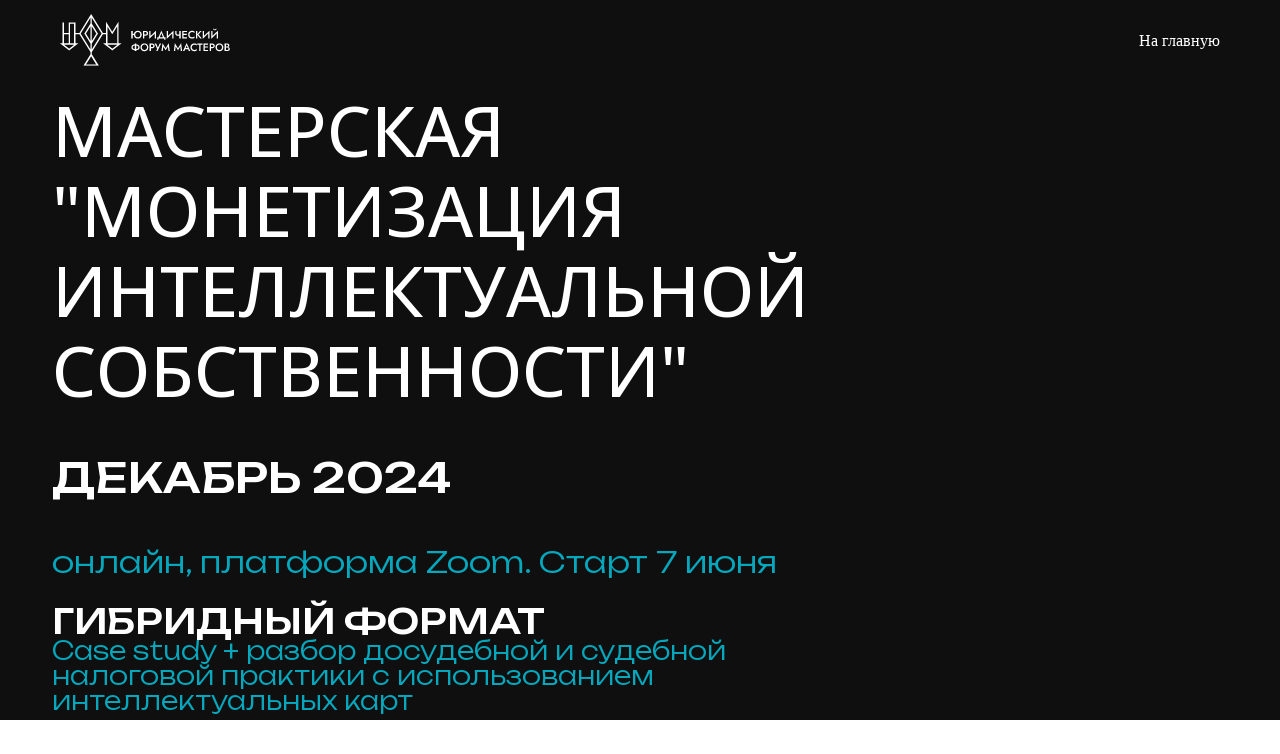

--- FILE ---
content_type: text/html; charset=UTF-8
request_url: https://www.yufm.pro/makingipmoney
body_size: 21731
content:
<!DOCTYPE html> <html lang="ru"> <head> <meta charset="utf-8" /> <meta http-equiv="Content-Type" content="text/html; charset=utf-8" /> <meta name="viewport" content="width=device-width, initial-scale=1.0" /> <!--metatextblock--> <title>Мастерская по монетизации интеллектуальной собственности</title> <meta property="og:url" content="https://www.yufm.pro/makingipmoney" /> <meta property="og:title" content="Мастерская по монетизации интеллектуальной собственности" /> <meta property="og:description" content="" /> <meta property="og:type" content="website" /> <meta property="og:image" content="https://static.tildacdn.com/tild3632-3933-4531-b138-313664383865/OBLOZhKA_VK.jpg" /> <link rel="canonical" href="https://www.yufm.pro/makingipmoney"> <!--/metatextblock--> <meta name="format-detection" content="telephone=no" /> <meta http-equiv="x-dns-prefetch-control" content="on"> <link rel="dns-prefetch" href="https://ws.tildacdn.com"> <link rel="dns-prefetch" href="https://static.tildacdn.com"> <link rel="shortcut icon" href="https://static.tildacdn.com/tild3765-3365-4262-b638-376361646431/favicon_1.ico" type="image/x-icon" /> <!-- Assets --> <script src="https://neo.tildacdn.com/js/tilda-fallback-1.0.min.js" async charset="utf-8"></script> <link rel="stylesheet" href="https://static.tildacdn.com/css/tilda-grid-3.0.min.css" type="text/css" media="all" onerror="this.loaderr='y';"/> <link rel="stylesheet" href="https://static.tildacdn.com/ws/project2843456/tilda-blocks-page49707993.min.css?t=1732469113" type="text/css" media="all" onerror="this.loaderr='y';" /> <link rel="preconnect" href="https://fonts.gstatic.com"> <link href="https://fonts.googleapis.com/css2?family=Unbounded:wght@300;400;500;600;700&family=Open+Sans:wght@300..800&subset=latin,cyrillic" rel="stylesheet"> <link rel="stylesheet" href="https://static.tildacdn.com/css/tilda-animation-2.0.min.css" type="text/css" media="all" onerror="this.loaderr='y';" /> <link rel="stylesheet" href="https://static.tildacdn.com/css/tilda-cover-1.0.min.css" type="text/css" media="all" onerror="this.loaderr='y';" /> <link rel="stylesheet" href="https://static.tildacdn.com/css/tilda-forms-1.0.min.css" type="text/css" media="all" onerror="this.loaderr='y';" /> <link rel="stylesheet" href="https://static.tildacdn.com/css/tilda-cart-1.0.min.css" type="text/css" media="all" onerror="this.loaderr='y';" /> <link rel="stylesheet" href="https://fonts.googleapis.com/css2?family=Unbounded:wght@300;400;600;700&family=Open+Sans:wght@300;400;600;700" type="text/css" /> <script nomodule src="https://static.tildacdn.com/js/tilda-polyfill-1.0.min.js" charset="utf-8"></script> <script type="text/javascript">function t_onReady(func) {if(document.readyState!='loading') {func();} else {document.addEventListener('DOMContentLoaded',func);}}
function t_onFuncLoad(funcName,okFunc,time) {if(typeof window[funcName]==='function') {okFunc();} else {setTimeout(function() {t_onFuncLoad(funcName,okFunc,time);},(time||100));}}function t_throttle(fn,threshhold,scope) {return function() {fn.apply(scope||this,arguments);};}function t396_initialScale(t){t=document.getElementById("rec"+t);if(t){t=t.querySelector(".t396__artboard");if(t){var e,r=document.documentElement.clientWidth,a=[];if(i=t.getAttribute("data-artboard-screens"))for(var i=i.split(","),l=0;l<i.length;l++)a[l]=parseInt(i[l],10);else a=[320,480,640,960,1200];for(l=0;l<a.length;l++){var n=a[l];n<=r&&(e=n)}var o="edit"===window.allrecords.getAttribute("data-tilda-mode"),d="center"===t396_getFieldValue(t,"valign",e,a),c="grid"===t396_getFieldValue(t,"upscale",e,a),s=t396_getFieldValue(t,"height_vh",e,a),u=t396_getFieldValue(t,"height",e,a),g=!!window.opr&&!!window.opr.addons||!!window.opera||-1!==navigator.userAgent.indexOf(" OPR/");if(!o&&d&&!c&&!s&&u&&!g){for(var _=parseFloat((r/e).toFixed(3)),f=[t,t.querySelector(".t396__carrier"),t.querySelector(".t396__filter")],l=0;l<f.length;l++)f[l].style.height=Math.floor(parseInt(u,10)*_)+"px";t396_scaleInitial__getElementsToScale(t).forEach(function(t){t.style.zoom=_})}}}}function t396_scaleInitial__getElementsToScale(t){return t?Array.prototype.slice.call(t.children).filter(function(t){return t&&(t.classList.contains("t396__elem")||t.classList.contains("t396__group"))}):[]}function t396_getFieldValue(t,e,r,a){var i=a[a.length-1],l=r===i?t.getAttribute("data-artboard-"+e):t.getAttribute("data-artboard-"+e+"-res-"+r);if(!l)for(var n=0;n<a.length;n++){var o=a[n];if(!(o<=r)&&(l=o===i?t.getAttribute("data-artboard-"+e):t.getAttribute("data-artboard-"+e+"-res-"+o)))break}return l}</script> <script src="https://static.tildacdn.com/js/jquery-1.10.2.min.js" charset="utf-8" onerror="this.loaderr='y';"></script> <script src="https://static.tildacdn.com/js/tilda-scripts-3.0.min.js" charset="utf-8" defer onerror="this.loaderr='y';"></script> <script src="https://static.tildacdn.com/ws/project2843456/tilda-blocks-page49707993.min.js?t=1732469113" charset="utf-8" async onerror="this.loaderr='y';"></script> <script src="https://static.tildacdn.com/js/tilda-lazyload-1.0.min.js" charset="utf-8" async onerror="this.loaderr='y';"></script> <script src="https://static.tildacdn.com/js/tilda-animation-2.0.min.js" charset="utf-8" async onerror="this.loaderr='y';"></script> <script src="https://static.tildacdn.com/js/tilda-menu-1.0.min.js" charset="utf-8" async onerror="this.loaderr='y';"></script> <script src="https://static.tildacdn.com/js/tilda-zero-1.1.min.js" charset="utf-8" async onerror="this.loaderr='y';"></script> <script src="https://static.tildacdn.com/js/tilda-cover-1.0.min.js" charset="utf-8" async onerror="this.loaderr='y';"></script> <script src="https://static.tildacdn.com/js/tilda-forms-1.0.min.js" charset="utf-8" async onerror="this.loaderr='y';"></script> <script src="https://static.tildacdn.com/js/tilda-cart-1.0.min.js" charset="utf-8" async onerror="this.loaderr='y';"></script> <script src="https://static.tildacdn.com/js/tilda-zero-scale-1.0.min.js" charset="utf-8" async onerror="this.loaderr='y';"></script> <script src="https://static.tildacdn.com/js/tilda-skiplink-1.0.min.js" charset="utf-8" async onerror="this.loaderr='y';"></script> <script src="https://static.tildacdn.com/js/tilda-events-1.0.min.js" charset="utf-8" async onerror="this.loaderr='y';"></script> <script type="text/javascript">window.dataLayer=window.dataLayer||[];</script> <script type="text/javascript">(function() {if((/bot|google|yandex|baidu|bing|msn|duckduckbot|teoma|slurp|crawler|spider|robot|crawling|facebook/i.test(navigator.userAgent))===false&&typeof(sessionStorage)!='undefined'&&sessionStorage.getItem('visited')!=='y'&&document.visibilityState){var style=document.createElement('style');style.type='text/css';style.innerHTML='@media screen and (min-width: 980px) {.t-records {opacity: 0;}.t-records_animated {-webkit-transition: opacity ease-in-out .2s;-moz-transition: opacity ease-in-out .2s;-o-transition: opacity ease-in-out .2s;transition: opacity ease-in-out .2s;}.t-records.t-records_visible {opacity: 1;}}';document.getElementsByTagName('head')[0].appendChild(style);function t_setvisRecs(){var alr=document.querySelectorAll('.t-records');Array.prototype.forEach.call(alr,function(el) {el.classList.add("t-records_animated");});setTimeout(function() {Array.prototype.forEach.call(alr,function(el) {el.classList.add("t-records_visible");});sessionStorage.setItem("visited","y");},400);}
document.addEventListener('DOMContentLoaded',t_setvisRecs);}})();</script></head> <body class="t-body" style="margin:0;"> <!--allrecords--> <div id="allrecords" class="t-records" data-hook="blocks-collection-content-node" data-tilda-project-id="2843456" data-tilda-page-id="49707993" data-tilda-page-alias="makingipmoney" data-tilda-formskey="63b9099bc202e50dc043442879a31103" data-tilda-lazy="yes" data-tilda-project-lang="RU" data-tilda-root-zone="com"> <div id="rec754569214" class="r t-rec t-rec_pt_0" style="padding-top:0px;background-color:#141414; " data-animationappear="off" data-record-type="602" data-bg-color="#141414"> <!-- T602 --> <div class="t602"> <div class="t602__indicator" style="background:#05a7bc;"></div> </div> <script>t_onReady(function() {t_onFuncLoad('t602_init',function() {t602_init('754569214');});});</script> </div> <div id="rec754569215" class="r t-rec" style=" " data-animationappear="off" data-record-type="890"> <!-- t890 --> <div class="t890" style="display: none; opacity:1; position:fixed; z-index:99990; bottom:40px;right:20px;"> <button type="button"
class="t890__arrow"
aria-label="Вернуться к началу страницы"
style="box-shadow: 0px 0px 10px 0px rgba(0, 0, 0, 0.2);"> <svg role="presentation" width="50" height="50" fill="none" xmlns="http://www.w3.org/2000/svg"> <rect width="50" height="50" rx="50" fill="#ffffff" fill-opacity="0.90" stroke="none" /> <path d="M14 28L25 18l10 10" stroke="#05a7bc" stroke-width="1" fill="none"/> </svg> </button> </div> <script type="text/javascript">t_onReady(function() {t_onFuncLoad('t890_init',function(){t890_init('754569215','800');});});</script> <style>@media screen and (min-width:981px){#rec754569215 .t890__arrow:hover svg path{stroke:#ffffff;stroke-width:1;}#rec754569215 .t890__arrow:focus-visible svg path{stroke:#ffffff;stroke-width:1;}#rec754569215 .t890__arrow:hover svg rect{fill:#05a7bc;fill-opacity:1;}#rec754569215 .t890__arrow:focus-visible svg rect{fill:#05a7bc;fill-opacity:1;}}#rec754569215 .t890__arrow{border-radius:53px;}</style> </div> <div id="rec754569216" class="r t-rec" style="background-color:#0f0f0f; " data-animationappear="off" data-record-type="456" data-bg-color="#0f0f0f"> <!-- T456 --> <div id="nav754569216marker"></div> <div class="tmenu-mobile tmenu-mobile_positionfixed"> <div class="tmenu-mobile__container"> <div class="tmenu-mobile__burgerlogo"> <a href="https://www.yufm.pro/voronezh"> <img
src="https://static.tildacdn.com/tild3362-3463-4562-b465-303631613961/_1.svg"
class="tmenu-mobile__imglogo"
imgfield="img"
style="max-width: 170px; width: 170px;"
alt=""> </a> </div> <button type="button"
class="t-menuburger t-menuburger_first "
aria-label="Навигационное меню"
aria-expanded="false"> <span style="background-color:#ffffff;"></span> <span style="background-color:#ffffff;"></span> <span style="background-color:#ffffff;"></span> <span style="background-color:#ffffff;"></span> </button> <script>function t_menuburger_init(recid) {var rec=document.querySelector('#rec' + recid);if(!rec) return;var burger=rec.querySelector('.t-menuburger');if(!burger) return;var isSecondStyle=burger.classList.contains('t-menuburger_second');if(isSecondStyle&&!window.isMobile&&!('ontouchend' in document)) {burger.addEventListener('mouseenter',function() {if(burger.classList.contains('t-menuburger-opened')) return;burger.classList.remove('t-menuburger-unhovered');burger.classList.add('t-menuburger-hovered');});burger.addEventListener('mouseleave',function() {if(burger.classList.contains('t-menuburger-opened')) return;burger.classList.remove('t-menuburger-hovered');burger.classList.add('t-menuburger-unhovered');setTimeout(function() {burger.classList.remove('t-menuburger-unhovered');},300);});}
burger.addEventListener('click',function() {if(!burger.closest('.tmenu-mobile')&&!burger.closest('.t450__burger_container')&&!burger.closest('.t466__container')&&!burger.closest('.t204__burger')&&!burger.closest('.t199__js__menu-toggler')) {burger.classList.toggle('t-menuburger-opened');burger.classList.remove('t-menuburger-unhovered');}});var menu=rec.querySelector('[data-menu="yes"]');if(!menu) return;var menuLinks=menu.querySelectorAll('.t-menu__link-item');var submenuClassList=['t978__menu-link_hook','t978__tm-link','t966__tm-link','t794__tm-link','t-menusub__target-link'];Array.prototype.forEach.call(menuLinks,function(link) {link.addEventListener('click',function() {var isSubmenuHook=submenuClassList.some(function(submenuClass) {return link.classList.contains(submenuClass);});if(isSubmenuHook) return;burger.classList.remove('t-menuburger-opened');});});menu.addEventListener('clickedAnchorInTooltipMenu',function() {burger.classList.remove('t-menuburger-opened');});}
t_onReady(function() {t_onFuncLoad('t_menuburger_init',function(){t_menuburger_init('754569216');});});</script> <style>.t-menuburger{position:relative;flex-shrink:0;width:28px;height:20px;padding:0;border:none;background-color:transparent;outline:none;-webkit-transform:rotate(0deg);transform:rotate(0deg);transition:transform .5s ease-in-out;cursor:pointer;z-index:999;}.t-menuburger span{display:block;position:absolute;width:100%;opacity:1;left:0;-webkit-transform:rotate(0deg);transform:rotate(0deg);transition:.25s ease-in-out;height:3px;background-color:#000;}.t-menuburger span:nth-child(1){top:0px;}.t-menuburger span:nth-child(2),.t-menuburger span:nth-child(3){top:8px;}.t-menuburger span:nth-child(4){top:16px;}.t-menuburger__big{width:42px;height:32px;}.t-menuburger__big span{height:5px;}.t-menuburger__big span:nth-child(2),.t-menuburger__big span:nth-child(3){top:13px;}.t-menuburger__big span:nth-child(4){top:26px;}.t-menuburger__small{width:22px;height:14px;}.t-menuburger__small span{height:2px;}.t-menuburger__small span:nth-child(2),.t-menuburger__small span:nth-child(3){top:6px;}.t-menuburger__small span:nth-child(4){top:12px;}.t-menuburger-opened span:nth-child(1){top:8px;width:0%;left:50%;}.t-menuburger-opened span:nth-child(2){-webkit-transform:rotate(45deg);transform:rotate(45deg);}.t-menuburger-opened span:nth-child(3){-webkit-transform:rotate(-45deg);transform:rotate(-45deg);}.t-menuburger-opened span:nth-child(4){top:8px;width:0%;left:50%;}.t-menuburger-opened.t-menuburger__big span:nth-child(1){top:6px;}.t-menuburger-opened.t-menuburger__big span:nth-child(4){top:18px;}.t-menuburger-opened.t-menuburger__small span:nth-child(1),.t-menuburger-opened.t-menuburger__small span:nth-child(4){top:6px;}@media (hover),(min-width:0\0){.t-menuburger_first:hover span:nth-child(1){transform:translateY(1px);}.t-menuburger_first:hover span:nth-child(4){transform:translateY(-1px);}.t-menuburger_first.t-menuburger__big:hover span:nth-child(1){transform:translateY(3px);}.t-menuburger_first.t-menuburger__big:hover span:nth-child(4){transform:translateY(-3px);}}.t-menuburger_second span:nth-child(2),.t-menuburger_second span:nth-child(3){width:80%;left:20%;right:0;}@media (hover),(min-width:0\0){.t-menuburger_second.t-menuburger-hovered span:nth-child(2),.t-menuburger_second.t-menuburger-hovered span:nth-child(3){animation:t-menuburger-anim 0.3s ease-out normal forwards;}.t-menuburger_second.t-menuburger-unhovered span:nth-child(2),.t-menuburger_second.t-menuburger-unhovered span:nth-child(3){animation:t-menuburger-anim2 0.3s ease-out normal forwards;}}.t-menuburger_second.t-menuburger-opened span:nth-child(2),.t-menuburger_second.t-menuburger-opened span:nth-child(3){left:0;right:0;width:100%!important;}.t-menuburger_third span:nth-child(4){width:70%;left:unset;right:0;}@media (hover),(min-width:0\0){.t-menuburger_third:not(.t-menuburger-opened):hover span:nth-child(4){width:100%;}}.t-menuburger_third.t-menuburger-opened span:nth-child(4){width:0!important;right:50%;}.t-menuburger_fourth{height:12px;}.t-menuburger_fourth.t-menuburger__small{height:8px;}.t-menuburger_fourth.t-menuburger__big{height:18px;}.t-menuburger_fourth span:nth-child(2),.t-menuburger_fourth span:nth-child(3){top:4px;opacity:0;}.t-menuburger_fourth span:nth-child(4){top:8px;}.t-menuburger_fourth.t-menuburger__small span:nth-child(2),.t-menuburger_fourth.t-menuburger__small span:nth-child(3){top:3px;}.t-menuburger_fourth.t-menuburger__small span:nth-child(4){top:6px;}.t-menuburger_fourth.t-menuburger__small span:nth-child(2),.t-menuburger_fourth.t-menuburger__small span:nth-child(3){top:3px;}.t-menuburger_fourth.t-menuburger__small span:nth-child(4){top:6px;}.t-menuburger_fourth.t-menuburger__big span:nth-child(2),.t-menuburger_fourth.t-menuburger__big span:nth-child(3){top:6px;}.t-menuburger_fourth.t-menuburger__big span:nth-child(4){top:12px;}@media (hover),(min-width:0\0){.t-menuburger_fourth:not(.t-menuburger-opened):hover span:nth-child(1){transform:translateY(1px);}.t-menuburger_fourth:not(.t-menuburger-opened):hover span:nth-child(4){transform:translateY(-1px);}.t-menuburger_fourth.t-menuburger__big:not(.t-menuburger-opened):hover span:nth-child(1){transform:translateY(3px);}.t-menuburger_fourth.t-menuburger__big:not(.t-menuburger-opened):hover span:nth-child(4){transform:translateY(-3px);}}.t-menuburger_fourth.t-menuburger-opened span:nth-child(1),.t-menuburger_fourth.t-menuburger-opened span:nth-child(4){top:4px;}.t-menuburger_fourth.t-menuburger-opened span:nth-child(2),.t-menuburger_fourth.t-menuburger-opened span:nth-child(3){opacity:1;}@keyframes t-menuburger-anim{0%{width:80%;left:20%;right:0;}50%{width:100%;left:0;right:0;}100%{width:80%;left:0;right:20%;}}@keyframes t-menuburger-anim2{0%{width:80%;left:0;}50%{width:100%;right:0;left:0;}100%{width:80%;left:20%;right:0;}}</style> </div> </div> <style>.tmenu-mobile{background-color:#111;display:none;width:100%;top:0;z-index:990;}.tmenu-mobile_positionfixed{position:fixed;}.tmenu-mobile__text{color:#fff;}.tmenu-mobile__container{min-height:64px;padding:20px;position:relative;box-sizing:border-box;display:-webkit-flex;display:-ms-flexbox;display:flex;-webkit-align-items:center;-ms-flex-align:center;align-items:center;-webkit-justify-content:space-between;-ms-flex-pack:justify;justify-content:space-between;}.tmenu-mobile__list{display:block;}.tmenu-mobile__burgerlogo{display:inline-block;font-size:24px;font-weight:400;white-space:nowrap;vertical-align:middle;}.tmenu-mobile__imglogo{height:auto;display:block;max-width:300px!important;box-sizing:border-box;padding:0;margin:0 auto;}@media screen and (max-width:980px){.tmenu-mobile__menucontent_hidden{display:none;height:100%;}.tmenu-mobile{display:block;}}@media screen and (max-width:980px){#rec754569216 .tmenu-mobile{background-color:#0f0f0f;}#rec754569216 .tmenu-mobile__menucontent_fixed{position:fixed;top:64px;}#rec754569216 .t-menuburger{-webkit-order:1;-ms-flex-order:1;order:1;}}</style> <style> #rec754569216 .tmenu-mobile__burgerlogo a{color:#ffffff;}</style> <style> #rec754569216 .tmenu-mobile__burgerlogo__title{color:#ffffff;}</style> <div id="nav754569216" data-full-submenu-mob="y" class="t456 t456__positionfixed tmenu-mobile__menucontent_hidden tmenu-mobile__menucontent_fixed" style="background-color: rgba(15,15,15,0.0); " data-bgcolor-hex="#0f0f0f" data-bgcolor-rgba="rgba(15,15,15,0.0)" data-navmarker="nav754569216marker" data-appearoffset="" data-bgopacity-two="100" data-menushadow="" data-menushadow-css="" data-bgopacity="0.0" data-bgcolor-rgba-afterscroll="rgba(15,15,15,1)" data-menu-items-align="right" data-menu="yes"> <div class="t456__maincontainer t456__c12collumns" style=""> <div class="t456__leftwrapper" style="padding-left:20px;min-width:170px;width:170px;"> <div class="t456__logowrapper" style="display: block;"> <a href="https://www.yufm.pro/voronezh"> <img class="t456__imglogo t456__imglogomobile"
src="https://static.tildacdn.com/tild3362-3463-4562-b465-303631613961/_1.svg"
imgfield="img"
style="max-width: 170px; width: 170px;"
alt=""> </a> </div> </div> <nav
class="t456__rightwrapper t456__menualign_right"
style="padding-right:20px;"> <ul role="list" class="t456__list t-menu__list"> <li class="t456__list_item"
style="padding:0 0 0 15px 0 0;"> <a class="t-menu__link-item"
href="/voronezh" data-menu-submenu-hook="" data-menu-item-number="1">На главную</a> </li> </ul> </nav> </div> </div> <style>@media screen and (max-width:980px){#rec754569216 .t456__logowrapper{display:none!important;}#rec754569216 .t456__mobile-text{display:none;}#rec754569216 .t456__imglogo{padding:0;}}</style> <style>@media screen and (max-width:980px){#rec754569216 .t456__leftcontainer{padding:20px;}}@media screen and (max-width:980px){#rec754569216 .t456__imglogo{padding:20px 0;}}</style> <script type="text/javascript">t_onReady(function() {t_onFuncLoad('t_menu__highlightActiveLinks',function() {t_menu__highlightActiveLinks('.t456__list_item a');});t_onFuncLoad('t_menu__findAnchorLinks',function() {t_menu__findAnchorLinks('754569216','.t456__list_item a');});});t_onReady(function() {t_onFuncLoad('t_menu__setBGcolor',function() {t_menu__setBGcolor('754569216','.t456');window.addEventListener('resize',function() {t_menu__setBGcolor('754569216','.t456');});});t_onFuncLoad('t_menu__interactFromKeyboard',function() {t_menu__interactFromKeyboard('754569216');});});t_onReady(function() {t_onFuncLoad('t_menu__changeBgOpacity',function() {t_menu__changeBgOpacity('754569216','.t456');window.addEventListener('scroll',t_throttle(function() {t_menu__changeBgOpacity('754569216','.t456');}));});});</script> <script type="text/javascript">t_onReady(function() {t_onFuncLoad('t_menu__createMobileMenu',function() {t_menu__createMobileMenu('754569216','.t456');});});</script> <style>#rec754569216 .t-menu__link-item{}@supports (overflow:-webkit-marquee) and (justify-content:inherit){#rec754569216 .t-menu__link-item,#rec754569216 .t-menu__link-item.t-active{opacity:1 !important;}}</style> <style> #rec754569216 a.t-menusub__link-item{font-size:16px;color:#ffffff;font-weight:400;font-family:'Jost';letter-spacing:0.5px;}</style> <style> #rec754569216 .t456__logowrapper a{color:#ffffff;}#rec754569216 a.t-menu__link-item{color:#ffffff;font-weight:400;font-family:'Jost';}</style> <style> #rec754569216 .t456__logo{color:#ffffff;}</style> <!--[if IE 8]> <style>#rec754569216 .t456{filter:progid:DXImageTransform.Microsoft.gradient(startColorStr='#D90f0f0f',endColorstr='#D90f0f0f');}</style> <![endif]--> </div> <div id="rec754569219" class="r t-rec" style=" " data-animationappear="off" data-record-type="396"> <!-- T396 --> <style>#rec754569219 .t396__artboard {height:430px;background-color:#0f0f0f;}#rec754569219 .t396__filter {height:430px;}#rec754569219 .t396__carrier{height:430px;background-position:center center;background-attachment:scroll;background-size:cover;background-repeat:no-repeat;}@media screen and (max-width:1199px) {#rec754569219 .t396__artboard,#rec754569219 .t396__filter,#rec754569219 .t396__carrier {}#rec754569219 .t396__filter {}#rec754569219 .t396__carrier {background-attachment:scroll;}}@media screen and (max-width:959px) {#rec754569219 .t396__artboard,#rec754569219 .t396__filter,#rec754569219 .t396__carrier {height:340px;}#rec754569219 .t396__filter {}#rec754569219 .t396__carrier {background-attachment:scroll;}}@media screen and (max-width:639px) {#rec754569219 .t396__artboard,#rec754569219 .t396__filter,#rec754569219 .t396__carrier {height:380px;}#rec754569219 .t396__filter {}#rec754569219 .t396__carrier {background-attachment:scroll;}}@media screen and (max-width:479px) {#rec754569219 .t396__artboard,#rec754569219 .t396__filter,#rec754569219 .t396__carrier {height:270px;}#rec754569219 .t396__filter {}#rec754569219 .t396__carrier {background-attachment:scroll;}}#rec754569219 .tn-elem[data-elem-id="1470210011265"]{color:#ffffff;z-index:2;top:90px;left:calc(50% - 600px + 12px);width:736px;}#rec754569219 .tn-elem[data-elem-id="1470210011265"] .tn-atom{color:#ffffff;font-size:70px;font-family:'Open Sans',Arial,sans-serif;line-height:1.15;font-weight:500;text-transform:uppercase;background-position:center center;border-color:transparent ;border-style:solid;}@media screen and (max-width:1199px) {}@media screen and (max-width:959px) {#rec754569219 .tn-elem[data-elem-id="1470210011265"] {top:47px;left:calc(50% - 320px + 0px);width:658px;}#rec754569219 .tn-elem[data-elem-id="1470210011265"] .tn-atom{font-size:57px;}}@media screen and (max-width:639px) {#rec754569219 .tn-elem[data-elem-id="1470210011265"] {top:144px;width:478px;}#rec754569219 .tn-elem[data-elem-id="1470210011265"] .tn-atom{font-size:45px;}}@media screen and (max-width:479px) {#rec754569219 .tn-elem[data-elem-id="1470210011265"] {top:82px;width:320px;}#rec754569219 .tn-elem[data-elem-id="1470210011265"] {text-align:center;}#rec754569219 .tn-elem[data-elem-id="1470210011265"] .tn-atom{font-size:28px;}}#rec754569219 .tn-elem[data-elem-id="1674000508735"]{color:#05a7bc;z-index:3;top:374px;left:calc(50% - 600px + 0px);width:725px;}#rec754569219 .tn-elem[data-elem-id="1674000508735"] .tn-atom{color:#05a7bc;font-size:70px;font-family:'Open Sans',Arial,sans-serif;line-height:1;font-weight:400;background-position:center center;border-color:transparent ;border-style:solid;}@media screen and (max-width:1199px) {}@media screen and (max-width:959px) {}@media screen and (max-width:639px) {}@media screen and (max-width:479px) {#rec754569219 .tn-elem[data-elem-id="1674000508735"] {top:330px;left:calc(50% - 160px + 60px);}}#rec754569219 .tn-elem[data-elem-id="1674001866809"]{color:#05a7bc;text-align:right;z-index:4;top:508px;left:calc(50% - 600px + 548px);width:720px;}#rec754569219 .tn-elem[data-elem-id="1674001866809"] .tn-atom{color:#05a7bc;font-size:250px;font-family:'Open Sans',Arial,sans-serif;line-height:1;font-weight:400;background-position:center center;border-color:transparent ;border-style:solid;}@media screen and (max-width:1199px) {}@media screen and (max-width:959px) {}@media screen and (max-width:639px) {}@media screen and (max-width:479px) {#rec754569219 .tn-elem[data-elem-id="1674001866809"] {top:330px;left:calc(50% - 160px + 60px);}}#rec754569219 .tn-elem[data-elem-id="1674002917913"]{z-index:8;top:566px;left:calc(50% - 50% + -1px);width:100%;}#rec754569219 .tn-elem[data-elem-id="1674002917913"] .tn-atom{background-position:center center;border-color:transparent ;border-style:solid;}@media screen and (max-width:1199px) {}@media screen and (max-width:959px) {}@media screen and (max-width:639px) {}@media screen and (max-width:479px) {}#rec754569219 .tn-elem[data-elem-id="1674002089098"]{color:#ffffff;z-index:5;top:585px;left:calc(50% - 600px + 30px);width:958px;}#rec754569219 .tn-elem[data-elem-id="1674002089098"] .tn-atom{color:#ffffff;font-size:22px;font-family:'Open Sans',Arial,sans-serif;line-height:1;font-weight:400;background-position:center center;border-color:transparent ;border-style:solid;}@media screen and (max-width:1199px) {}@media screen and (max-width:959px) {}@media screen and (max-width:639px) {}@media screen and (max-width:479px) {}#rec754569219 .tn-elem[data-elem-id="1674002542445"]{color:#ffffff;z-index:6;top:640px;left:calc(50% - 600px + 30px);width:958px;}#rec754569219 .tn-elem[data-elem-id="1674002542445"] .tn-atom{color:#ffffff;font-size:14px;font-family:'Open Sans',Arial,sans-serif;line-height:1;font-weight:300;background-position:center center;border-color:transparent ;border-style:solid;}@media screen and (max-width:1199px) {}@media screen and (max-width:959px) {}@media screen and (max-width:639px) {}@media screen and (max-width:479px) {}#rec754569219 .tn-elem[data-elem-id="1674001813045"]{z-index:7;top:579px;left:calc(50% - 600px + 0px);width:5px;height:100px;}#rec754569219 .tn-elem[data-elem-id="1674001813045"] .tn-atom{background-color:#05a7bc;background-position:center center;border-color:transparent ;border-style:solid;}@media screen and (max-width:1199px) {}@media screen and (max-width:959px) {}@media screen and (max-width:639px) {}@media screen and (max-width:479px) {}#rec754569219 .tn-elem[data-elem-id="1674002089098"]{color:#ffffff;z-index:5;top:585px;left:calc(50% - 600px + 30px);width:958px;}#rec754569219 .tn-elem[data-elem-id="1674002089098"] .tn-atom{color:#ffffff;font-size:22px;font-family:'Open Sans',Arial,sans-serif;line-height:1;font-weight:400;background-position:center center;border-color:transparent ;border-style:solid;}@media screen and (max-width:1199px) {}@media screen and (max-width:959px) {}@media screen and (max-width:639px) {}@media screen and (max-width:479px) {}#rec754569219 .tn-elem[data-elem-id="1674002542445"]{color:#ffffff;z-index:6;top:640px;left:calc(50% - 600px + 30px);width:958px;}#rec754569219 .tn-elem[data-elem-id="1674002542445"] .tn-atom{color:#ffffff;font-size:14px;font-family:'Open Sans',Arial,sans-serif;line-height:1;font-weight:300;background-position:center center;border-color:transparent ;border-style:solid;}@media screen and (max-width:1199px) {}@media screen and (max-width:959px) {}@media screen and (max-width:639px) {}@media screen and (max-width:479px) {}#rec754569219 .tn-elem[data-elem-id="1674001813045"]{z-index:7;top:579px;left:calc(50% - 600px + 0px);width:5px;height:100px;}#rec754569219 .tn-elem[data-elem-id="1674001813045"] .tn-atom{background-color:#05a7bc;background-position:center center;border-color:transparent ;border-style:solid;}@media screen and (max-width:1199px) {}@media screen and (max-width:959px) {}@media screen and (max-width:639px) {}@media screen and (max-width:479px) {}</style> <div class='t396'> <div class="t396__artboard" data-artboard-recid="754569219" data-artboard-screens="320,480,640,960,1200" data-artboard-height="430" data-artboard-valign="center" data-artboard-upscale="grid" data-artboard-height-res-320="270" data-artboard-height-res-480="380" data-artboard-height-res-640="340"> <div class="t396__carrier" data-artboard-recid="754569219"></div> <div class="t396__filter" data-artboard-recid="754569219"></div> <div class='t396__elem tn-elem tn-elem__7545692191470210011265 t-animate' data-elem-id='1470210011265' data-elem-type='text' data-field-top-value="90" data-field-left-value="12" data-field-width-value="736" data-field-axisy-value="top" data-field-axisx-value="left" data-field-container-value="grid" data-field-topunits-value="px" data-field-leftunits-value="px" data-field-heightunits-value="" data-field-widthunits-value="px" data-animate-style="fadeinright" data-animate-duration="1.5" data-animate-distance="200" data-field-top-res-320-value="82" data-field-width-res-320-value="320" data-field-top-res-480-value="144" data-field-width-res-480-value="478" data-field-top-res-640-value="47" data-field-left-res-640-value="0" data-field-width-res-640-value="658"> <div class='tn-atom'field='tn_text_1470210011265'>Мастерская "Монетизация интеллектуальной собственности"</div> </div> </div> </div> <script>t_onReady(function() {t_onFuncLoad('t396_init',function() {t396_init('754569219');});});</script> <!-- /T396 --> </div> <div id="rec754569221" class="r t-rec t-rec_pt_0 t-rec_pb_60" style="padding-top:0px;padding-bottom:60px; " data-animationappear="off" data-record-type="396"> <!-- T396 --> <style>#rec754569221 .t396__artboard {height:720px;background-color:#0f0f0f;}#rec754569221 .t396__filter {height:720px;}#rec754569221 .t396__carrier{height:720px;background-position:center center;background-attachment:scroll;background-size:cover;background-repeat:no-repeat;}@media screen and (max-width:1199px) {#rec754569221 .t396__artboard,#rec754569221 .t396__filter,#rec754569221 .t396__carrier {height:730px;}#rec754569221 .t396__filter {}#rec754569221 .t396__carrier {background-attachment:scroll;}}@media screen and (max-width:959px) {#rec754569221 .t396__artboard,#rec754569221 .t396__filter,#rec754569221 .t396__carrier {height:940px;}#rec754569221 .t396__filter {}#rec754569221 .t396__carrier {background-attachment:scroll;}}@media screen and (max-width:639px) {#rec754569221 .t396__artboard,#rec754569221 .t396__filter,#rec754569221 .t396__carrier {height:860px;}#rec754569221 .t396__filter {}#rec754569221 .t396__carrier {background-attachment:scroll;}}@media screen and (max-width:479px) {#rec754569221 .t396__artboard,#rec754569221 .t396__filter,#rec754569221 .t396__carrier {height:960px;}#rec754569221 .t396__filter {}#rec754569221 .t396__carrier {background-attachment:scroll;}}#rec754569221 .tn-elem[data-elem-id="1693701149162"]{color:#ffffff;z-index:2;top:47px;left:calc(50% - 600px + 20px);width:1188px;}#rec754569221 .tn-elem[data-elem-id="1693701149162"] .tn-atom{color:#ffffff;font-size:64px;font-family:'Unbounded',Arial,sans-serif;line-height:1;font-weight:500;text-transform:uppercase;background-position:center center;border-color:transparent ;border-style:solid;}@media screen and (max-width:1199px) {#rec754569221 .tn-elem[data-elem-id="1693701149162"] {top:-8px;left:calc(50% - 480px + -16px);width:886px;}}@media screen and (max-width:959px) {#rec754569221 .tn-elem[data-elem-id="1693701149162"] {top:9px;left:calc(50% - 320px + 10px);width:620px;}#rec754569221 .tn-elem[data-elem-id="1693701149162"] {text-align:center;}}@media screen and (max-width:639px) {#rec754569221 .tn-elem[data-elem-id="1693701149162"] {width:461px;}}@media screen and (max-width:479px) {#rec754569221 .tn-elem[data-elem-id="1693701149162"] {top:17px;left:calc(50% - 160px + 0px);width:320px;}#rec754569221 .tn-elem[data-elem-id="1693701149162"] {text-align:center;}#rec754569221 .tn-elem[data-elem-id="1693701149162"] .tn-atom{font-size:27px;}}#rec754569221 .tn-elem[data-elem-id="1698185424555"]{color:#05a7bc;z-index:3;top:117px;left:calc(50% - 600px + 12px);width:1188px;}#rec754569221 .tn-elem[data-elem-id="1698185424555"] .tn-atom{color:#05a7bc;font-size:30px;font-family:'Unbounded',Arial,sans-serif;line-height:1;font-weight:300;background-position:center center;border-color:transparent ;border-style:solid;}@media screen and (max-width:1199px) {#rec754569221 .tn-elem[data-elem-id="1698185424555"] {top:95px;left:calc(50% - 480px + 0px);width:1120px;}}@media screen and (max-width:959px) {#rec754569221 .tn-elem[data-elem-id="1698185424555"] {top:91px;left:calc(50% - 320px + 0px);width:620px;}}@media screen and (max-width:639px) {#rec754569221 .tn-elem[data-elem-id="1698185424555"] {top:112px;}}@media screen and (max-width:479px) {#rec754569221 .tn-elem[data-elem-id="1698185424555"] {top:96px;left:calc(50% - 160px + 0px);width:320px;}#rec754569221 .tn-elem[data-elem-id="1698185424555"] {text-align:center;}#rec754569221 .tn-elem[data-elem-id="1698185424555"] .tn-atom{font-size:27px;}}#rec754569221 .tn-elem[data-elem-id="1698185450572"]{color:#05a7bc;z-index:4;top:347px;left:calc(50% - 600px + 11px);width:898px;}#rec754569221 .tn-elem[data-elem-id="1698185450572"] .tn-atom{color:#05a7bc;font-size:25px;font-family:'Unbounded',Arial,sans-serif;line-height:1;font-weight:300;background-position:center center;border-color:transparent ;border-style:solid;}@media screen and (max-width:1199px) {#rec754569221 .tn-elem[data-elem-id="1698185450572"] {top:315px;left:calc(50% - 480px + 0px);width:486px;}}@media screen and (max-width:959px) {#rec754569221 .tn-elem[data-elem-id="1698185450572"] {top:224px;left:calc(50% - 320px + 0px);width:620px;}}@media screen and (max-width:639px) {}@media screen and (max-width:479px) {#rec754569221 .tn-elem[data-elem-id="1698185450572"] {top:388px;left:calc(50% - 160px + 0px);width:320px;}#rec754569221 .tn-elem[data-elem-id="1698185450572"] {text-align:center;}#rec754569221 .tn-elem[data-elem-id="1698185450572"] .tn-atom{font-size:20px;}}#rec754569221 .tn-elem[data-elem-id="1470209944682"]{color:#ffffff;z-index:5;top:27px;left:calc(50% - 600px + 12px);width:1188px;}#rec754569221 .tn-elem[data-elem-id="1470209944682"] .tn-atom{color:#ffffff;font-size:41px;font-family:'Unbounded',Arial,sans-serif;line-height:1;font-weight:500;text-transform:uppercase;background-position:center center;border-color:transparent ;border-style:solid;}@media screen and (max-width:1199px) {#rec754569221 .tn-elem[data-elem-id="1470209944682"] {top:0px;left:calc(50% - 480px + 0px);width:1120px;}}@media screen and (max-width:959px) {#rec754569221 .tn-elem[data-elem-id="1470209944682"] {top:9px;left:calc(50% - 320px + 0px);width:620px;}}@media screen and (max-width:639px) {#rec754569221 .tn-elem[data-elem-id="1470209944682"] {top:7px;}}@media screen and (max-width:479px) {#rec754569221 .tn-elem[data-elem-id="1470209944682"] {top:42px;left:calc(50% - 160px + 0px);width:320px;}#rec754569221 .tn-elem[data-elem-id="1470209944682"] {text-align:center;}#rec754569221 .tn-elem[data-elem-id="1470209944682"] .tn-atom{font-size:27px;}}#rec754569221 .tn-elem[data-elem-id="1706434205435"]{color:#05a7bc;z-index:6;top:443px;left:calc(50% - 600px + 13px);width:898px;}#rec754569221 .tn-elem[data-elem-id="1706434205435"] .tn-atom{color:#05a7bc;font-size:25px;font-family:'Unbounded',Arial,sans-serif;line-height:1;font-weight:300;background-position:center center;border-color:transparent ;border-style:solid;}@media screen and (max-width:1199px) {#rec754569221 .tn-elem[data-elem-id="1706434205435"] {top:413px;left:calc(50% - 480px + 4px);width:486px;}}@media screen and (max-width:959px) {#rec754569221 .tn-elem[data-elem-id="1706434205435"] {top:522px;left:calc(50% - 320px + 0px);width:620px;}}@media screen and (max-width:639px) {#rec754569221 .tn-elem[data-elem-id="1706434205435"] {top:528px;}}@media screen and (max-width:479px) {#rec754569221 .tn-elem[data-elem-id="1706434205435"] {top:498px;left:calc(50% - 160px + 0px);width:320px;}#rec754569221 .tn-elem[data-elem-id="1706434205435"] {text-align:center;}#rec754569221 .tn-elem[data-elem-id="1706434205435"] .tn-atom{font-size:20px;}}#rec754569221 .tn-elem[data-elem-id="1706434241351"]{color:#05a7bc;z-index:7;top:534px;left:calc(50% - 600px + 12px);width:898px;}#rec754569221 .tn-elem[data-elem-id="1706434241351"] .tn-atom{color:#05a7bc;font-size:25px;font-family:'Unbounded',Arial,sans-serif;line-height:1;font-weight:300;background-position:center center;border-color:transparent ;border-style:solid;}@media screen and (max-width:1199px) {#rec754569221 .tn-elem[data-elem-id="1706434241351"] {top:514px;left:calc(50% - 480px + 0px);width:828px;}#rec754569221 .tn-elem[data-elem-id="1706434241351"] .tn-atom {-webkit-transform:rotate(0deg);-moz-transform:rotate(0deg);transform:rotate(0deg);}}@media screen and (max-width:959px) {#rec754569221 .tn-elem[data-elem-id="1706434241351"] {top:641px;left:calc(50% - 320px + 0px);width:620px;}}@media screen and (max-width:639px) {}@media screen and (max-width:479px) {#rec754569221 .tn-elem[data-elem-id="1706434241351"] {top:650px;left:calc(50% - 160px + 0px);width:320px;}#rec754569221 .tn-elem[data-elem-id="1706434241351"] {text-align:center;}#rec754569221 .tn-elem[data-elem-id="1706434241351"] .tn-atom{font-size:20px;}}#rec754569221 .tn-elem[data-elem-id="1706434259294"]{color:#05a7bc;z-index:8;top:682px;left:calc(50% - 600px + 10px);width:898px;}#rec754569221 .tn-elem[data-elem-id="1706434259294"] .tn-atom{color:#05a7bc;font-size:25px;font-family:'Unbounded',Arial,sans-serif;line-height:1;font-weight:300;background-position:center center;border-color:transparent ;border-style:solid;}@media screen and (max-width:1199px) {#rec754569221 .tn-elem[data-elem-id="1706434259294"] {top:668px;left:calc(50% - 480px + 4px);width:486px;}}@media screen and (max-width:959px) {#rec754569221 .tn-elem[data-elem-id="1706434259294"] {top:801px;left:calc(50% - 320px + 0px);width:620px;}}@media screen and (max-width:639px) {#rec754569221 .tn-elem[data-elem-id="1706434259294"] {top:796px;}}@media screen and (max-width:479px) {#rec754569221 .tn-elem[data-elem-id="1706434259294"] {top:838px;left:calc(50% - 160px + 0px);width:320px;}#rec754569221 .tn-elem[data-elem-id="1706434259294"] {text-align:center;}#rec754569221 .tn-elem[data-elem-id="1706434259294"] .tn-atom{font-size:20px;}}#rec754569221 .tn-elem[data-elem-id="1706434281534"]{color:#ffffff;z-index:9;top:304px;left:calc(50% - 600px + 12px);width:1188px;}#rec754569221 .tn-elem[data-elem-id="1706434281534"] .tn-atom{color:#ffffff;font-size:34px;font-family:'Unbounded',Arial,sans-serif;line-height:1;font-weight:500;text-transform:uppercase;background-position:center center;border-color:transparent ;border-style:solid;}@media screen and (max-width:1199px) {#rec754569221 .tn-elem[data-elem-id="1706434281534"] {top:281px;left:calc(50% - 480px + 0px);width:1120px;}}@media screen and (max-width:959px) {#rec754569221 .tn-elem[data-elem-id="1706434281534"] {top:190px;left:calc(50% - 320px + 0px);width:620px;}}@media screen and (max-width:639px) {}@media screen and (max-width:479px) {#rec754569221 .tn-elem[data-elem-id="1706434281534"] {top:348px;left:calc(50% - 160px + 0px);width:320px;}#rec754569221 .tn-elem[data-elem-id="1706434281534"] {text-align:center;}#rec754569221 .tn-elem[data-elem-id="1706434281534"] .tn-atom{font-size:27px;}}#rec754569221 .tn-elem[data-elem-id="1706434310734"]{color:#ffffff;z-index:10;top:405px;left:calc(50% - 600px + 12px);width:1188px;}#rec754569221 .tn-elem[data-elem-id="1706434310734"] .tn-atom{color:#ffffff;font-size:34px;font-family:'Unbounded',Arial,sans-serif;line-height:1;font-weight:500;letter-spacing:1.5px;text-transform:uppercase;background-position:center center;border-color:transparent ;border-style:solid;}@media screen and (max-width:1199px) {#rec754569221 .tn-elem[data-elem-id="1706434310734"] {top:365px;left:calc(50% - 480px + 0px);width:1120px;}}@media screen and (max-width:959px) {#rec754569221 .tn-elem[data-elem-id="1706434310734"] {top:475px;left:calc(50% - 320px + 0px);width:620px;}}@media screen and (max-width:639px) {#rec754569221 .tn-elem[data-elem-id="1706434310734"] {top:485px;}}@media screen and (max-width:479px) {#rec754569221 .tn-elem[data-elem-id="1706434310734"] {top:461px;left:calc(50% - 160px + 0px);width:320px;}#rec754569221 .tn-elem[data-elem-id="1706434310734"] {text-align:center;}#rec754569221 .tn-elem[data-elem-id="1706434310734"] .tn-atom{font-size:27px;}}#rec754569221 .tn-elem[data-elem-id="1706434336699"]{color:#ffffff;z-index:11;top:490px;left:calc(50% - 600px + 12px);width:1188px;}#rec754569221 .tn-elem[data-elem-id="1706434336699"] .tn-atom{color:#ffffff;font-size:34px;font-family:'Unbounded',Arial,sans-serif;line-height:1;font-weight:500;letter-spacing:1.5px;text-transform:uppercase;background-position:center center;border-color:transparent ;border-style:solid;}@media screen and (max-width:1199px) {#rec754569221 .tn-elem[data-elem-id="1706434336699"] {top:473px;left:calc(50% - 480px + 0px);width:1120px;}}@media screen and (max-width:959px) {#rec754569221 .tn-elem[data-elem-id="1706434336699"] {top:590px;left:calc(50% - 320px + 0px);width:620px;}}@media screen and (max-width:639px) {}@media screen and (max-width:479px) {#rec754569221 .tn-elem[data-elem-id="1706434336699"] {top:576px;left:calc(50% - 160px + 0px);width:320px;}#rec754569221 .tn-elem[data-elem-id="1706434336699"] {text-align:center;}#rec754569221 .tn-elem[data-elem-id="1706434336699"] .tn-atom{font-size:27px;}}#rec754569221 .tn-elem[data-elem-id="1706434359066"]{color:#ffffff;z-index:12;top:639px;left:calc(50% - 600px + 12px);width:1188px;}#rec754569221 .tn-elem[data-elem-id="1706434359066"] .tn-atom{color:#ffffff;font-size:34px;font-family:'Unbounded',Arial,sans-serif;line-height:1;font-weight:500;letter-spacing:1.5px;text-transform:uppercase;background-position:center center;border-color:transparent ;border-style:solid;}@media screen and (max-width:1199px) {#rec754569221 .tn-elem[data-elem-id="1706434359066"] {top:620px;left:calc(50% - 480px + 0px);width:1120px;}}@media screen and (max-width:959px) {#rec754569221 .tn-elem[data-elem-id="1706434359066"] {top:746px;left:calc(50% - 320px + 0px);width:620px;}}@media screen and (max-width:639px) {}@media screen and (max-width:479px) {#rec754569221 .tn-elem[data-elem-id="1706434359066"] {top:793px;left:calc(50% - 160px + 0px);width:320px;}#rec754569221 .tn-elem[data-elem-id="1706434359066"] {text-align:center;}#rec754569221 .tn-elem[data-elem-id="1706434359066"] .tn-atom{font-size:27px;}}#rec754569221 .tn-elem[data-elem-id="1709989958391"]{color:#ffffff;z-index:13;top:174px;left:calc(50% - 600px + 12px);width:1188px;}#rec754569221 .tn-elem[data-elem-id="1709989958391"] .tn-atom{color:#ffffff;font-size:34px;font-family:'Unbounded',Arial,sans-serif;line-height:1;font-weight:500;text-transform:uppercase;background-position:center center;border-color:transparent ;border-style:solid;}@media screen and (max-width:1199px) {#rec754569221 .tn-elem[data-elem-id="1709989958391"] {top:142px;left:calc(50% - 480px + 0px);width:1120px;}}@media screen and (max-width:959px) {#rec754569221 .tn-elem[data-elem-id="1709989958391"] {top:287px;left:calc(50% - 320px + 0px);width:620px;}}@media screen and (max-width:639px) {}@media screen and (max-width:479px) {#rec754569221 .tn-elem[data-elem-id="1709989958391"] {top:184px;left:calc(50% - 160px + 0px);width:320px;}#rec754569221 .tn-elem[data-elem-id="1709989958391"] {text-align:center;}#rec754569221 .tn-elem[data-elem-id="1709989958391"] .tn-atom{font-size:27px;}}#rec754569221 .tn-elem[data-elem-id="1709989965043"]{color:#05a7bc;z-index:14;top:208px;left:calc(50% - 600px + 12px);width:898px;}#rec754569221 .tn-elem[data-elem-id="1709989965043"] .tn-atom{color:#05a7bc;font-size:25px;font-family:'Unbounded',Arial,sans-serif;line-height:1;font-weight:300;background-position:center center;border-color:transparent ;border-style:solid;}@media screen and (max-width:1199px) {#rec754569221 .tn-elem[data-elem-id="1709989965043"] {top:188px;left:calc(50% - 480px + 0px);width:855px;}}@media screen and (max-width:959px) {#rec754569221 .tn-elem[data-elem-id="1709989965043"] {top:339px;left:calc(50% - 320px + 0px);width:620px;}}@media screen and (max-width:639px) {}@media screen and (max-width:479px) {#rec754569221 .tn-elem[data-elem-id="1709989965043"] {top:238px;left:calc(50% - 160px + 0px);width:320px;}#rec754569221 .tn-elem[data-elem-id="1709989965043"] {text-align:center;}#rec754569221 .tn-elem[data-elem-id="1709989965043"] .tn-atom{font-size:20px;}}</style> <div class='t396'> <div class="t396__artboard" data-artboard-recid="754569221" data-artboard-screens="320,480,640,960,1200" data-artboard-height="720" data-artboard-valign="center" data-artboard-upscale="grid" data-artboard-height-res-320="960" data-artboard-height-res-480="860" data-artboard-height-res-640="940" data-artboard-height-res-960="730"> <div class="t396__carrier" data-artboard-recid="754569221"></div> <div class="t396__filter" data-artboard-recid="754569221"></div> <div class='t396__elem tn-elem tn-elem__7545692211693701149162 t-animate' data-elem-id='1693701149162' data-elem-type='text' data-field-top-value="47" data-field-left-value="20" data-field-width-value="1188" data-field-axisy-value="top" data-field-axisx-value="left" data-field-container-value="grid" data-field-topunits-value="px" data-field-leftunits-value="px" data-field-heightunits-value="" data-field-widthunits-value="px" data-animate-style="fadeinright" data-animate-duration="1.5" data-animate-distance="200" data-field-top-res-320-value="17" data-field-left-res-320-value="0" data-field-width-res-320-value="320" data-field-width-res-480-value="461" data-field-top-res-640-value="9" data-field-left-res-640-value="10" data-field-width-res-640-value="620" data-field-top-res-960-value="-8" data-field-left-res-960-value="-16" data-field-width-res-960-value="886"> <div class='tn-atom'field='tn_text_1693701149162'></div> </div> <div class='t396__elem tn-elem tn-elem__7545692211698185424555 t-animate' data-elem-id='1698185424555' data-elem-type='text' data-field-top-value="117" data-field-left-value="12" data-field-width-value="1188" data-field-axisy-value="top" data-field-axisx-value="left" data-field-container-value="grid" data-field-topunits-value="px" data-field-leftunits-value="px" data-field-heightunits-value="" data-field-widthunits-value="px" data-animate-style="fadeinright" data-animate-duration="1.5" data-animate-distance="200" data-field-top-res-320-value="96" data-field-left-res-320-value="0" data-field-width-res-320-value="320" data-field-top-res-480-value="112" data-field-top-res-640-value="91" data-field-left-res-640-value="0" data-field-width-res-640-value="620" data-field-top-res-960-value="95" data-field-left-res-960-value="0" data-field-width-res-960-value="1120"> <div class='tn-atom'field='tn_text_1698185424555'>онлайн, платформа Zoom. Старт 7 июня<br /></div> </div> <div class='t396__elem tn-elem tn-elem__7545692211698185450572 t-animate' data-elem-id='1698185450572' data-elem-type='text' data-field-top-value="347" data-field-left-value="11" data-field-width-value="898" data-field-axisy-value="top" data-field-axisx-value="left" data-field-container-value="grid" data-field-topunits-value="px" data-field-leftunits-value="px" data-field-heightunits-value="" data-field-widthunits-value="px" data-animate-style="fadeinright" data-animate-duration="1.5" data-animate-distance="200" data-field-top-res-320-value="388" data-field-left-res-320-value="0" data-field-width-res-320-value="320" data-field-top-res-640-value="224" data-field-left-res-640-value="0" data-field-width-res-640-value="620" data-field-top-res-960-value="315" data-field-left-res-960-value="0" data-field-width-res-960-value="486"> <div class='tn-atom'field='tn_text_1698185450572'>Количество учебных блоков <br>
мастерской<br></div> </div> <div class='t396__elem tn-elem tn-elem__7545692211470209944682 t-animate' data-elem-id='1470209944682' data-elem-type='text' data-field-top-value="27" data-field-left-value="12" data-field-width-value="1188" data-field-axisy-value="top" data-field-axisx-value="left" data-field-container-value="grid" data-field-topunits-value="px" data-field-leftunits-value="px" data-field-heightunits-value="" data-field-widthunits-value="px" data-animate-style="fadeinright" data-animate-duration="1.5" data-animate-distance="200" data-field-top-res-320-value="42" data-field-left-res-320-value="0" data-field-width-res-320-value="320" data-field-top-res-480-value="7" data-field-top-res-640-value="9" data-field-left-res-640-value="0" data-field-width-res-640-value="620" data-field-top-res-960-value="0" data-field-left-res-960-value="0" data-field-width-res-960-value="1120"> <div class='tn-atom'field='tn_text_1470209944682'>Декабрь 2024</div> </div> <div class='t396__elem tn-elem tn-elem__7545692211706434205435 t-animate' data-elem-id='1706434205435' data-elem-type='text' data-field-top-value="443" data-field-left-value="13" data-field-width-value="898" data-field-axisy-value="top" data-field-axisx-value="left" data-field-container-value="grid" data-field-topunits-value="px" data-field-leftunits-value="px" data-field-heightunits-value="" data-field-widthunits-value="px" data-animate-style="fadeinright" data-animate-duration="1.5" data-animate-distance="200" data-field-top-res-320-value="498" data-field-left-res-320-value="0" data-field-width-res-320-value="320" data-field-top-res-480-value="528" data-field-top-res-640-value="522" data-field-left-res-640-value="0" data-field-width-res-640-value="620" data-field-top-res-960-value="413" data-field-left-res-960-value="4" data-field-width-res-960-value="486"> <div class='tn-atom'field='tn_text_1706434205435'>Продолжительность каждого <br>
блока<br></div> </div> <div class='t396__elem tn-elem tn-elem__7545692211706434241351 t-animate' data-elem-id='1706434241351' data-elem-type='text' data-field-top-value="534" data-field-left-value="12" data-field-width-value="898" data-field-axisy-value="top" data-field-axisx-value="left" data-field-container-value="grid" data-field-topunits-value="px" data-field-leftunits-value="px" data-field-heightunits-value="" data-field-widthunits-value="px" data-animate-style="fadeinright" data-animate-duration="1.5" data-animate-distance="200" data-field-top-res-320-value="650" data-field-left-res-320-value="0" data-field-width-res-320-value="320" data-field-top-res-640-value="641" data-field-left-res-640-value="0" data-field-width-res-640-value="620" data-field-top-res-960-value="514" data-field-left-res-960-value="0" data-field-width-res-960-value="828"> <div class='tn-atom'field='tn_text_1706434241351'>Каждый блок строится вокруг <br>
анализа ключевого <br>
прецедента и вспомогательных <br>
кейсов<br></div> </div> <div class='t396__elem tn-elem tn-elem__7545692211706434259294 t-animate' data-elem-id='1706434259294' data-elem-type='text' data-field-top-value="682" data-field-left-value="10" data-field-width-value="898" data-field-axisy-value="top" data-field-axisx-value="left" data-field-container-value="grid" data-field-topunits-value="px" data-field-leftunits-value="px" data-field-heightunits-value="" data-field-widthunits-value="px" data-animate-style="fadeinright" data-animate-duration="1.5" data-animate-distance="200" data-field-top-res-320-value="838" data-field-left-res-320-value="0" data-field-width-res-320-value="320" data-field-top-res-480-value="796" data-field-top-res-640-value="801" data-field-left-res-640-value="0" data-field-width-res-640-value="620" data-field-top-res-960-value="668" data-field-left-res-960-value="4" data-field-width-res-960-value="486"> <div class='tn-atom'field='tn_text_1706434259294'>Объем рабочей тетради со справочными материалами<br> <br> <br> <br> <br> <br></div> </div> <div class='t396__elem tn-elem tn-elem__7545692211706434281534 t-animate' data-elem-id='1706434281534' data-elem-type='text' data-field-top-value="304" data-field-left-value="12" data-field-width-value="1188" data-field-axisy-value="top" data-field-axisx-value="left" data-field-container-value="grid" data-field-topunits-value="px" data-field-leftunits-value="px" data-field-heightunits-value="" data-field-widthunits-value="px" data-animate-style="fadeinright" data-animate-duration="1.5" data-animate-distance="200" data-field-top-res-320-value="348" data-field-left-res-320-value="0" data-field-width-res-320-value="320" data-field-top-res-640-value="190" data-field-left-res-640-value="0" data-field-width-res-640-value="620" data-field-top-res-960-value="281" data-field-left-res-960-value="0" data-field-width-res-960-value="1120"> <div class='tn-atom'field='tn_text_1706434281534'>4 блока</div> </div> <div class='t396__elem tn-elem tn-elem__7545692211706434310734 t-animate' data-elem-id='1706434310734' data-elem-type='text' data-field-top-value="405" data-field-left-value="12" data-field-width-value="1188" data-field-axisy-value="top" data-field-axisx-value="left" data-field-container-value="grid" data-field-topunits-value="px" data-field-leftunits-value="px" data-field-heightunits-value="" data-field-widthunits-value="px" data-animate-style="fadeinright" data-animate-duration="1.5" data-animate-distance="200" data-field-top-res-320-value="461" data-field-left-res-320-value="0" data-field-width-res-320-value="320" data-field-top-res-480-value="485" data-field-top-res-640-value="475" data-field-left-res-640-value="0" data-field-width-res-640-value="620" data-field-top-res-960-value="365" data-field-left-res-960-value="0" data-field-width-res-960-value="1120"> <div class='tn-atom'field='tn_text_1706434310734'>80 минут<br></div> </div> <div class='t396__elem tn-elem tn-elem__7545692211706434336699 t-animate' data-elem-id='1706434336699' data-elem-type='text' data-field-top-value="490" data-field-left-value="12" data-field-width-value="1188" data-field-axisy-value="top" data-field-axisx-value="left" data-field-container-value="grid" data-field-topunits-value="px" data-field-leftunits-value="px" data-field-heightunits-value="" data-field-widthunits-value="px" data-animate-style="fadeinright" data-animate-duration="1.5" data-animate-distance="200" data-field-top-res-320-value="576" data-field-left-res-320-value="0" data-field-width-res-320-value="320" data-field-top-res-640-value="590" data-field-left-res-640-value="0" data-field-width-res-640-value="620" data-field-top-res-960-value="473" data-field-left-res-960-value="0" data-field-width-res-960-value="1120"> <div class='tn-atom'field='tn_text_1706434336699'>4 ключевых дела<br /></div> </div> <div class='t396__elem tn-elem tn-elem__7545692211706434359066 t-animate' data-elem-id='1706434359066' data-elem-type='text' data-field-top-value="639" data-field-left-value="12" data-field-width-value="1188" data-field-axisy-value="top" data-field-axisx-value="left" data-field-container-value="grid" data-field-topunits-value="px" data-field-leftunits-value="px" data-field-heightunits-value="" data-field-widthunits-value="px" data-animate-style="fadeinright" data-animate-duration="1.5" data-animate-distance="200" data-field-top-res-320-value="793" data-field-left-res-320-value="0" data-field-width-res-320-value="320" data-field-top-res-640-value="746" data-field-left-res-640-value="0" data-field-width-res-640-value="620" data-field-top-res-960-value="620" data-field-left-res-960-value="0" data-field-width-res-960-value="1120"> <div class='tn-atom'field='tn_text_1706434359066'>60 страниц<br /></div> </div> <div class='t396__elem tn-elem tn-elem__7545692211709989958391 t-animate' data-elem-id='1709989958391' data-elem-type='text' data-field-top-value="174" data-field-left-value="12" data-field-width-value="1188" data-field-axisy-value="top" data-field-axisx-value="left" data-field-container-value="grid" data-field-topunits-value="px" data-field-leftunits-value="px" data-field-heightunits-value="" data-field-widthunits-value="px" data-animate-style="fadeinright" data-animate-duration="1.5" data-animate-distance="200" data-field-top-res-320-value="184" data-field-left-res-320-value="0" data-field-width-res-320-value="320" data-field-top-res-640-value="287" data-field-left-res-640-value="0" data-field-width-res-640-value="620" data-field-top-res-960-value="142" data-field-left-res-960-value="0" data-field-width-res-960-value="1120"> <div class='tn-atom'field='tn_text_1709989958391'>Гибридный Формат</div> </div> <div class='t396__elem tn-elem tn-elem__7545692211709989965043 t-animate' data-elem-id='1709989965043' data-elem-type='text' data-field-top-value="208" data-field-left-value="12" data-field-width-value="898" data-field-axisy-value="top" data-field-axisx-value="left" data-field-container-value="grid" data-field-topunits-value="px" data-field-leftunits-value="px" data-field-heightunits-value="" data-field-widthunits-value="px" data-animate-style="fadeinright" data-animate-duration="1.5" data-animate-distance="200" data-field-top-res-320-value="238" data-field-left-res-320-value="0" data-field-width-res-320-value="320" data-field-top-res-640-value="339" data-field-left-res-640-value="0" data-field-width-res-640-value="620" data-field-top-res-960-value="188" data-field-left-res-960-value="0" data-field-width-res-960-value="855"> <div class='tn-atom'field='tn_text_1709989965043'>Case study + разбор досудебной и судебной <br>
налоговой практики с использованием
<br>
интеллектуальных карт
<br></div> </div> </div> </div> <script>t_onReady(function() {t_onFuncLoad('t396_init',function() {t396_init('754569221');});});</script> <!-- /T396 --> </div> <div id="rec754569222" class="r t-rec" style=" " data-animationappear="off" data-record-type="396"> <!-- T396 --> <style>#rec754569222 .t396__artboard {height:520px;background-color:#ffffff;}#rec754569222 .t396__filter {height:520px;}#rec754569222 .t396__carrier{height:520px;background-position:center center;background-attachment:scroll;background-size:cover;background-repeat:no-repeat;}@media screen and (max-width:1199px) {#rec754569222 .t396__artboard,#rec754569222 .t396__filter,#rec754569222 .t396__carrier {height:570px;}#rec754569222 .t396__filter {}#rec754569222 .t396__carrier {background-attachment:scroll;}}@media screen and (max-width:959px) {#rec754569222 .t396__artboard,#rec754569222 .t396__filter,#rec754569222 .t396__carrier {height:670px;}#rec754569222 .t396__filter {}#rec754569222 .t396__carrier {background-attachment:scroll;}}@media screen and (max-width:639px) {#rec754569222 .t396__artboard,#rec754569222 .t396__filter,#rec754569222 .t396__carrier {height:670px;}#rec754569222 .t396__filter {}#rec754569222 .t396__carrier {background-attachment:scroll;}}@media screen and (max-width:479px) {#rec754569222 .t396__artboard,#rec754569222 .t396__filter,#rec754569222 .t396__carrier {height:660px;}#rec754569222 .t396__filter {}#rec754569222 .t396__carrier {background-attachment:scroll;}}#rec754569222 .tn-elem[data-elem-id="1674005770248"]{color:#0f0f0f;z-index:2;top:20px;left:calc(50% - 600px + -7px);width:372px;}#rec754569222 .tn-elem[data-elem-id="1674005770248"] .tn-atom{color:#0f0f0f;font-size:46px;font-family:'Unbounded',Arial,sans-serif;line-height:1;font-weight:600;text-transform:uppercase;background-position:center center;border-color:transparent ;border-style:solid;}@media screen and (max-width:1199px) {}@media screen and (max-width:959px) {#rec754569222 .tn-elem[data-elem-id="1674005770248"] {top:69px;left:calc(50% - 320px + 0px);}}@media screen and (max-width:639px) {}@media screen and (max-width:479px) {#rec754569222 .tn-elem[data-elem-id="1674005770248"] {top:0px;width:320px;}#rec754569222 .tn-elem[data-elem-id="1674005770248"] .tn-atom{font-size:32px;}}#rec754569222 .tn-elem[data-elem-id="1674054303187"]{color:#00a6bc;z-index:3;top:100px;left:calc(50% - 600px + 20px);width:248px;}#rec754569222 .tn-elem[data-elem-id="1674054303187"] .tn-atom{color:#00a6bc;font-size:46px;font-family:'Unbounded',Arial,sans-serif;line-height:1;font-weight:300;background-position:center center;border-color:transparent ;border-style:solid;}@media screen and (max-width:1199px) {}@media screen and (max-width:959px) {#rec754569222 .tn-elem[data-elem-id="1674054303187"] {top:17px;left:calc(50% - 320px + 0px);}}@media screen and (max-width:639px) {}@media screen and (max-width:479px) {#rec754569222 .tn-elem[data-elem-id="1674054303187"] {top:110px;}#rec754569222 .tn-elem[data-elem-id="1674054303187"] .tn-atom{font-size:27px;}}#rec754569222 .tn-elem[data-elem-id="1675512180957"]{color:#000000;z-index:4;top:16px;left:calc(50% - 600px + 477px);width:774px;}#rec754569222 .tn-elem[data-elem-id="1675512180957"] .tn-atom{color:#000000;font-size:20px;font-family:'Unbounded',Arial,sans-serif;line-height:1.55;font-weight:500;text-transform:uppercase;background-position:center center;border-color:transparent ;border-style:solid;}@media screen and (max-width:1199px) {}@media screen and (max-width:959px) {#rec754569222 .tn-elem[data-elem-id="1675512180957"] {top:165px;left:calc(50% - 320px + 2px);}}@media screen and (max-width:639px) {}@media screen and (max-width:479px) {#rec754569222 .tn-elem[data-elem-id="1675512180957"] {top:64px;left:calc(50% - 160px + 0px);width:320px;}}#rec754569222 .tn-elem[data-elem-id="1685462672183"]{color:#05a7bc;z-index:5;top:188px;left:calc(50% - 600px + 480px);width:664px;}#rec754569222 .tn-elem[data-elem-id="1685462672183"] .tn-atom{color:#05a7bc;font-size:20px;font-family:'Unbounded',Arial,sans-serif;line-height:1.55;font-weight:400;text-transform:uppercase;background-position:center center;border-color:transparent ;border-style:solid;}@media screen and (max-width:1199px) {#rec754569222 .tn-elem[data-elem-id="1685462672183"] {top:120px;left:calc(50% - 480px + 470px);}}@media screen and (max-width:959px) {#rec754569222 .tn-elem[data-elem-id="1685462672183"] {top:258px;left:calc(50% - 320px + 0px);}}@media screen and (max-width:639px) {#rec754569222 .tn-elem[data-elem-id="1685462672183"] {top:269px;}}@media screen and (max-width:479px) {#rec754569222 .tn-elem[data-elem-id="1685462672183"] {top:199px;left:calc(50% - 160px + 0px);width:320px;}}#rec754569222 .tn-elem[data-elem-id="1685462683452"]{color:#05a7bc;z-index:6;top:132px;left:calc(50% - 600px + 480px);width:664px;}#rec754569222 .tn-elem[data-elem-id="1685462683452"] .tn-atom{color:#05a7bc;font-size:20px;font-family:'Unbounded',Arial,sans-serif;line-height:1.55;font-weight:400;text-transform:uppercase;background-position:center center;border-color:transparent ;border-style:solid;}@media screen and (max-width:1199px) {#rec754569222 .tn-elem[data-elem-id="1685462683452"] {top:201px;left:calc(50% - 480px + 470px);}}@media screen and (max-width:959px) {#rec754569222 .tn-elem[data-elem-id="1685462683452"] {top:317px;left:calc(50% - 320px + 0px);}}@media screen and (max-width:639px) {}@media screen and (max-width:479px) {#rec754569222 .tn-elem[data-elem-id="1685462683452"] {top:261px;left:calc(50% - 160px + 0px);width:320px;}}#rec754569222 .tn-elem[data-elem-id="1685462704349"]{color:#05a7bc;z-index:7;top:243px;left:calc(50% - 600px + 480px);width:664px;}#rec754569222 .tn-elem[data-elem-id="1685462704349"] .tn-atom{color:#05a7bc;font-size:20px;font-family:'Unbounded',Arial,sans-serif;line-height:1.55;font-weight:400;text-transform:uppercase;background-position:center center;border-color:transparent ;border-style:solid;}@media screen and (max-width:1199px) {#rec754569222 .tn-elem[data-elem-id="1685462704349"] {top:292px;left:calc(50% - 480px + 470px);}}@media screen and (max-width:959px) {#rec754569222 .tn-elem[data-elem-id="1685462704349"] {top:441px;left:calc(50% - 320px + 0px);}}@media screen and (max-width:639px) {#rec754569222 .tn-elem[data-elem-id="1685462704349"] {top:420px;}}@media screen and (max-width:479px) {#rec754569222 .tn-elem[data-elem-id="1685462704349"] {top:412px;left:calc(50% - 160px + 0px);width:320px;}}#rec754569222 .tn-elem[data-elem-id="1685462718907"]{color:#05a7bc;z-index:8;top:233px;left:calc(50% - 600px + 452px);width:664px;}#rec754569222 .tn-elem[data-elem-id="1685462718907"] .tn-atom{color:#05a7bc;font-size:20px;font-family:'Unbounded',Arial,sans-serif;line-height:1.55;font-weight:400;text-transform:uppercase;background-position:center center;border-color:transparent ;border-style:solid;}@media screen and (max-width:1199px) {}@media screen and (max-width:959px) {#rec754569222 .tn-elem[data-elem-id="1685462718907"] {top:325px;left:calc(50% - 320px + 0px);}}@media screen and (max-width:639px) {}@media screen and (max-width:479px) {#rec754569222 .tn-elem[data-elem-id="1685462718907"] {top:475px;left:calc(50% - 160px + 0px);width:320px;}}#rec754569222 .tn-elem[data-elem-id="1675512981585"]{color:#05a7bc;z-index:9;top:272px;left:calc(50% - 600px + 452px);width:664px;}#rec754569222 .tn-elem[data-elem-id="1675512981585"] .tn-atom{color:#05a7bc;font-size:20px;font-family:'Unbounded',Arial,sans-serif;line-height:1.55;font-weight:400;text-transform:uppercase;background-position:center center;border-color:transparent ;border-style:solid;}@media screen and (max-width:1199px) {}@media screen and (max-width:959px) {#rec754569222 .tn-elem[data-elem-id="1675512981585"] {top:369px;left:calc(50% - 320px + 0px);}}@media screen and (max-width:639px) {}@media screen and (max-width:479px) {#rec754569222 .tn-elem[data-elem-id="1675512981585"] {top:521px;left:calc(50% - 160px + 0px);width:320px;}}#rec754569222 .tn-elem[data-elem-id="1703068099917"]{color:#05a7bc;z-index:10;top:272px;left:calc(50% - 600px + 487px);width:664px;}#rec754569222 .tn-elem[data-elem-id="1703068099917"] .tn-atom{color:#05a7bc;font-size:20px;font-family:'Unbounded',Arial,sans-serif;line-height:1.55;font-weight:400;text-transform:uppercase;background-position:center center;border-color:transparent ;border-style:solid;}@media screen and (max-width:1199px) {#rec754569222 .tn-elem[data-elem-id="1703068099917"] {left:calc(50% - 480px + 330px);}}@media screen and (max-width:959px) {#rec754569222 .tn-elem[data-elem-id="1703068099917"] {top:420px;left:calc(50% - 320px + 0px);}}@media screen and (max-width:639px) {}@media screen and (max-width:479px) {#rec754569222 .tn-elem[data-elem-id="1703068099917"] {top:487px;left:calc(50% - 160px + 0px);width:320px;}}</style> <div class='t396'> <div class="t396__artboard" data-artboard-recid="754569222" data-artboard-screens="320,480,640,960,1200" data-artboard-height="520" data-artboard-valign="center" data-artboard-upscale="grid" data-artboard-height-res-320="660" data-artboard-height-res-480="670" data-artboard-height-res-640="670" data-artboard-height-res-960="570"> <div class="t396__carrier" data-artboard-recid="754569222"></div> <div class="t396__filter" data-artboard-recid="754569222"></div> <div class='t396__elem tn-elem tn-elem__7545692221674005770248 t-animate' data-elem-id='1674005770248' data-elem-type='text' data-field-top-value="20" data-field-left-value="-7" data-field-width-value="372" data-field-axisy-value="top" data-field-axisx-value="left" data-field-container-value="grid" data-field-topunits-value="px" data-field-leftunits-value="px" data-field-heightunits-value="" data-field-widthunits-value="px" data-animate-style="fadeinright" data-animate-duration="1.5" data-animate-distance="200" data-animate-mobile="y" data-field-top-res-320-value="0" data-field-width-res-320-value="320" data-field-top-res-640-value="69" data-field-left-res-640-value="0"> <div class='tn-atom'field='tn_text_1674005770248'>Программа<br>
мастерской<br></div> </div> <div class='t396__elem tn-elem tn-elem__7545692221674054303187 t-animate' data-elem-id='1674054303187' data-elem-type='text' data-field-top-value="100" data-field-left-value="20" data-field-width-value="248" data-field-axisy-value="top" data-field-axisx-value="left" data-field-container-value="grid" data-field-topunits-value="px" data-field-leftunits-value="px" data-field-heightunits-value="" data-field-widthunits-value="px" data-animate-style="fadeinright" data-animate-duration="1.5" data-animate-distance="200" data-animate-mobile="y" data-field-top-res-320-value="110" data-field-top-res-640-value="17" data-field-left-res-640-value="0"> <div class='tn-atom'field='tn_text_1674054303187'></div> </div> <div class='t396__elem tn-elem tn-elem__7545692221675512180957 t-animate' data-elem-id='1675512180957' data-elem-type='text' data-field-top-value="16" data-field-left-value="477" data-field-width-value="774" data-field-axisy-value="top" data-field-axisx-value="left" data-field-container-value="grid" data-field-topunits-value="px" data-field-leftunits-value="px" data-field-heightunits-value="" data-field-widthunits-value="px" data-animate-style="fadeinleft" data-animate-duration="1.5" data-animate-distance="200" data-animate-mobile="y" data-field-top-res-320-value="64" data-field-left-res-320-value="0" data-field-width-res-320-value="320" data-field-top-res-640-value="165" data-field-left-res-640-value="2"> <div class='tn-atom'field='tn_text_1675512180957'><strong>Блок 1. Внедрение режима служебных произведений</strong></div> </div> <div class='t396__elem tn-elem tn-elem__7545692221685462672183 t-animate' data-elem-id='1685462672183' data-elem-type='text' data-field-top-value="188" data-field-left-value="480" data-field-width-value="664" data-field-axisy-value="top" data-field-axisx-value="left" data-field-container-value="grid" data-field-topunits-value="px" data-field-leftunits-value="px" data-field-heightunits-value="" data-field-widthunits-value="px" data-animate-style="fadeinleft" data-animate-duration="1.5" data-animate-distance="200" data-animate-mobile="y" data-field-top-res-320-value="199" data-field-left-res-320-value="0" data-field-width-res-320-value="320" data-field-top-res-480-value="269" data-field-top-res-640-value="258" data-field-left-res-640-value="0" data-field-top-res-960-value="120" data-field-left-res-960-value="470"> <div class='tn-atom'field='tn_text_1685462672183'>Кто создает служебные произведения</div> </div> <div class='t396__elem tn-elem tn-elem__7545692221685462683452 t-animate' data-elem-id='1685462683452' data-elem-type='text' data-field-top-value="132" data-field-left-value="480" data-field-width-value="664" data-field-axisy-value="top" data-field-axisx-value="left" data-field-container-value="grid" data-field-topunits-value="px" data-field-leftunits-value="px" data-field-heightunits-value="" data-field-widthunits-value="px" data-animate-style="fadeinleft" data-animate-duration="1.5" data-animate-distance="200" data-animate-mobile="y" data-field-top-res-320-value="261" data-field-left-res-320-value="0" data-field-width-res-320-value="320" data-field-top-res-640-value="317" data-field-left-res-640-value="0" data-field-top-res-960-value="201" data-field-left-res-960-value="470"> <div class='tn-atom'field='tn_text_1685462683452'>Права на служебные произведения</div> </div> <div class='t396__elem tn-elem tn-elem__7545692221685462704349 t-animate' data-elem-id='1685462704349' data-elem-type='text' data-field-top-value="243" data-field-left-value="480" data-field-width-value="664" data-field-axisy-value="top" data-field-axisx-value="left" data-field-container-value="grid" data-field-topunits-value="px" data-field-leftunits-value="px" data-field-heightunits-value="" data-field-widthunits-value="px" data-animate-style="fadeinleft" data-animate-duration="1.5" data-animate-distance="200" data-animate-mobile="y" data-field-top-res-320-value="412" data-field-left-res-320-value="0" data-field-width-res-320-value="320" data-field-top-res-480-value="420" data-field-top-res-640-value="441" data-field-left-res-640-value="0" data-field-top-res-960-value="292" data-field-left-res-960-value="470"> <div class='tn-atom'field='tn_text_1685462704349'>Какие документы должны быть приняты в организации<br> <br>как передать права на служебные произведения от работника работодателю</div> </div> <div class='t396__elem tn-elem tn-elem__7545692221685462718907 t-animate' data-elem-id='1685462718907' data-elem-type='text' data-field-top-value="233" data-field-left-value="452" data-field-width-value="664" data-field-axisy-value="top" data-field-axisx-value="left" data-field-container-value="grid" data-field-topunits-value="px" data-field-leftunits-value="px" data-field-heightunits-value="" data-field-widthunits-value="px" data-animate-style="fadeinleft" data-animate-duration="1.5" data-animate-distance="200" data-animate-mobile="y" data-field-top-res-320-value="475" data-field-left-res-320-value="0" data-field-width-res-320-value="320" data-field-top-res-640-value="325" data-field-left-res-640-value="0"> <div class='tn-atom'field='tn_text_1685462718907'></div> </div> <div class='t396__elem tn-elem tn-elem__7545692221675512981585 t-animate' data-elem-id='1675512981585' data-elem-type='text' data-field-top-value="272" data-field-left-value="452" data-field-width-value="664" data-field-axisy-value="top" data-field-axisx-value="left" data-field-container-value="grid" data-field-topunits-value="px" data-field-leftunits-value="px" data-field-heightunits-value="" data-field-widthunits-value="px" data-animate-style="fadeinleft" data-animate-duration="1.5" data-animate-distance="200" data-animate-mobile="y" data-field-top-res-320-value="521" data-field-left-res-320-value="0" data-field-width-res-320-value="320" data-field-top-res-640-value="369" data-field-left-res-640-value="0"> <div class='tn-atom'field='tn_text_1675512981585'></div> </div> <div class='t396__elem tn-elem tn-elem__7545692221703068099917 t-animate' data-elem-id='1703068099917' data-elem-type='text' data-field-top-value="272" data-field-left-value="487" data-field-width-value="664" data-field-axisy-value="top" data-field-axisx-value="left" data-field-container-value="grid" data-field-topunits-value="px" data-field-leftunits-value="px" data-field-heightunits-value="" data-field-widthunits-value="px" data-animate-style="fadeinleft" data-animate-duration="1.5" data-animate-distance="200" data-animate-mobile="y" data-field-top-res-320-value="487" data-field-left-res-320-value="0" data-field-width-res-320-value="320" data-field-top-res-640-value="420" data-field-left-res-640-value="0" data-field-left-res-960-value="330"> <div class='tn-atom'field='tn_text_1703068099917'></div> </div> </div> </div> <script>t_onReady(function() {t_onFuncLoad('t396_init',function() {t396_init('754569222');});});</script> <!-- /T396 --> </div> <div id="rec754569223" class="r t-rec" style=" " data-animationappear="off" data-record-type="396"> <!-- T396 --> <style>#rec754569223 .t396__artboard {height:360px;background-color:#ffffff;}#rec754569223 .t396__filter {height:360px;}#rec754569223 .t396__carrier{height:360px;background-position:center center;background-attachment:scroll;background-size:cover;background-repeat:no-repeat;}@media screen and (max-width:1199px) {#rec754569223 .t396__artboard,#rec754569223 .t396__filter,#rec754569223 .t396__carrier {}#rec754569223 .t396__filter {}#rec754569223 .t396__carrier {background-attachment:scroll;}}@media screen and (max-width:959px) {#rec754569223 .t396__artboard,#rec754569223 .t396__filter,#rec754569223 .t396__carrier {height:490px;}#rec754569223 .t396__filter {}#rec754569223 .t396__carrier {background-attachment:scroll;}}@media screen and (max-width:639px) {#rec754569223 .t396__artboard,#rec754569223 .t396__filter,#rec754569223 .t396__carrier {height:650px;}#rec754569223 .t396__filter {}#rec754569223 .t396__carrier {background-attachment:scroll;}}@media screen and (max-width:479px) {#rec754569223 .t396__artboard,#rec754569223 .t396__filter,#rec754569223 .t396__carrier {height:700px;}#rec754569223 .t396__filter {}#rec754569223 .t396__carrier {background-attachment:scroll;}}#rec754569223 .tn-elem[data-elem-id="1674005770248"]{color:#0f0f0f;z-index:2;top:20px;left:calc(50% - 600px + -7px);width:372px;}#rec754569223 .tn-elem[data-elem-id="1674005770248"] .tn-atom{color:#0f0f0f;font-size:46px;font-family:'Unbounded',Arial,sans-serif;line-height:1;font-weight:600;text-transform:uppercase;background-position:center center;border-color:transparent ;border-style:solid;}@media screen and (max-width:1199px) {}@media screen and (max-width:959px) {#rec754569223 .tn-elem[data-elem-id="1674005770248"] {top:69px;left:calc(50% - 320px + 0px);}}@media screen and (max-width:639px) {}@media screen and (max-width:479px) {#rec754569223 .tn-elem[data-elem-id="1674005770248"] {top:0px;width:320px;}#rec754569223 .tn-elem[data-elem-id="1674005770248"] .tn-atom{font-size:32px;}}#rec754569223 .tn-elem[data-elem-id="1674054303187"]{color:#00a6bc;z-index:3;top:100px;left:calc(50% - 600px + 20px);width:248px;}#rec754569223 .tn-elem[data-elem-id="1674054303187"] .tn-atom{color:#00a6bc;font-size:46px;font-family:'Unbounded',Arial,sans-serif;line-height:1;font-weight:300;background-position:center center;border-color:transparent ;border-style:solid;}@media screen and (max-width:1199px) {}@media screen and (max-width:959px) {#rec754569223 .tn-elem[data-elem-id="1674054303187"] {top:17px;left:calc(50% - 320px + 0px);}}@media screen and (max-width:639px) {}@media screen and (max-width:479px) {#rec754569223 .tn-elem[data-elem-id="1674054303187"] {top:110px;}#rec754569223 .tn-elem[data-elem-id="1674054303187"] .tn-atom{font-size:27px;}}#rec754569223 .tn-elem[data-elem-id="1675512180957"]{color:#000000;z-index:4;top:16px;left:calc(50% - 600px + 477px);width:774px;}#rec754569223 .tn-elem[data-elem-id="1675512180957"] .tn-atom{color:#000000;font-size:20px;font-family:'Unbounded',Arial,sans-serif;line-height:1.55;font-weight:500;text-transform:uppercase;background-position:center center;border-color:transparent ;border-style:solid;}@media screen and (max-width:1199px) {#rec754569223 .tn-elem[data-elem-id="1675512180957"] {left:calc(50% - 480px + 318px);}}@media screen and (max-width:959px) {#rec754569223 .tn-elem[data-elem-id="1675512180957"] {top:0px;left:calc(50% - 320px + 0px);}}@media screen and (max-width:639px) {#rec754569223 .tn-elem[data-elem-id="1675512180957"] {top:17px;left:calc(50% - 240px + 0px);}}@media screen and (max-width:479px) {#rec754569223 .tn-elem[data-elem-id="1675512180957"] {top:64px;left:calc(50% - 160px + 0px);width:320px;}}#rec754569223 .tn-elem[data-elem-id="1685462683452"]{color:#05a7bc;z-index:5;top:78px;left:calc(50% - 600px + 477px);width:664px;}#rec754569223 .tn-elem[data-elem-id="1685462683452"] .tn-atom{color:#05a7bc;font-size:20px;font-family:'Unbounded',Arial,sans-serif;line-height:1.55;font-weight:400;text-transform:uppercase;background-position:center center;border-color:transparent ;border-style:solid;}@media screen and (max-width:1199px) {#rec754569223 .tn-elem[data-elem-id="1685462683452"] {top:78px;left:calc(50% - 480px + 268px);}}@media screen and (max-width:959px) {#rec754569223 .tn-elem[data-elem-id="1685462683452"] {top:69px;left:calc(50% - 320px + 0px);}}@media screen and (max-width:639px) {#rec754569223 .tn-elem[data-elem-id="1685462683452"] {top:86px;left:calc(50% - 240px + 0px);}}@media screen and (max-width:479px) {#rec754569223 .tn-elem[data-elem-id="1685462683452"] {top:140px;left:calc(50% - 160px + 0px);width:320px;}}#rec754569223 .tn-elem[data-elem-id="1685462718907"]{color:#05a7bc;z-index:6;top:233px;left:calc(50% - 600px + 452px);width:664px;}#rec754569223 .tn-elem[data-elem-id="1685462718907"] .tn-atom{color:#05a7bc;font-size:20px;font-family:'Unbounded',Arial,sans-serif;line-height:1.55;font-weight:400;text-transform:uppercase;background-position:center center;border-color:transparent ;border-style:solid;}@media screen and (max-width:1199px) {}@media screen and (max-width:959px) {#rec754569223 .tn-elem[data-elem-id="1685462718907"] {top:325px;left:calc(50% - 320px + 0px);}}@media screen and (max-width:639px) {}@media screen and (max-width:479px) {#rec754569223 .tn-elem[data-elem-id="1685462718907"] {top:475px;left:calc(50% - 160px + 0px);width:320px;}}#rec754569223 .tn-elem[data-elem-id="1675512981585"]{color:#05a7bc;z-index:7;top:272px;left:calc(50% - 600px + 452px);width:664px;}#rec754569223 .tn-elem[data-elem-id="1675512981585"] .tn-atom{color:#05a7bc;font-size:20px;font-family:'Unbounded',Arial,sans-serif;line-height:1.55;font-weight:400;text-transform:uppercase;background-position:center center;border-color:transparent ;border-style:solid;}@media screen and (max-width:1199px) {}@media screen and (max-width:959px) {#rec754569223 .tn-elem[data-elem-id="1675512981585"] {top:369px;left:calc(50% - 320px + 0px);}}@media screen and (max-width:639px) {}@media screen and (max-width:479px) {#rec754569223 .tn-elem[data-elem-id="1675512981585"] {top:521px;left:calc(50% - 160px + 0px);width:320px;}}</style> <div class='t396'> <div class="t396__artboard" data-artboard-recid="754569223" data-artboard-screens="320,480,640,960,1200" data-artboard-height="360" data-artboard-valign="center" data-artboard-upscale="grid" data-artboard-height-res-320="700" data-artboard-height-res-480="650" data-artboard-height-res-640="490"> <div class="t396__carrier" data-artboard-recid="754569223"></div> <div class="t396__filter" data-artboard-recid="754569223"></div> <div class='t396__elem tn-elem tn-elem__7545692231674005770248 t-animate' data-elem-id='1674005770248' data-elem-type='text' data-field-top-value="20" data-field-left-value="-7" data-field-width-value="372" data-field-axisy-value="top" data-field-axisx-value="left" data-field-container-value="grid" data-field-topunits-value="px" data-field-leftunits-value="px" data-field-heightunits-value="" data-field-widthunits-value="px" data-animate-style="fadeinright" data-animate-duration="1.5" data-animate-distance="200" data-animate-mobile="y" data-field-top-res-320-value="0" data-field-width-res-320-value="320" data-field-top-res-640-value="69" data-field-left-res-640-value="0"> <div class='tn-atom'field='tn_text_1674005770248'></div> </div> <div class='t396__elem tn-elem tn-elem__7545692231674054303187 t-animate' data-elem-id='1674054303187' data-elem-type='text' data-field-top-value="100" data-field-left-value="20" data-field-width-value="248" data-field-axisy-value="top" data-field-axisx-value="left" data-field-container-value="grid" data-field-topunits-value="px" data-field-leftunits-value="px" data-field-heightunits-value="" data-field-widthunits-value="px" data-animate-style="fadeinright" data-animate-duration="1.5" data-animate-distance="200" data-animate-mobile="y" data-field-top-res-320-value="110" data-field-top-res-640-value="17" data-field-left-res-640-value="0"> <div class='tn-atom'field='tn_text_1674054303187'></div> </div> <div class='t396__elem tn-elem tn-elem__7545692231675512180957 t-animate' data-elem-id='1675512180957' data-elem-type='text' data-field-top-value="16" data-field-left-value="477" data-field-width-value="774" data-field-axisy-value="top" data-field-axisx-value="left" data-field-container-value="grid" data-field-topunits-value="px" data-field-leftunits-value="px" data-field-heightunits-value="" data-field-widthunits-value="px" data-animate-style="fadeinleft" data-animate-duration="1.5" data-animate-distance="200" data-animate-mobile="y" data-field-top-res-320-value="64" data-field-left-res-320-value="0" data-field-width-res-320-value="320" data-field-top-res-480-value="17" data-field-left-res-480-value="0" data-field-top-res-640-value="0" data-field-left-res-640-value="0" data-field-left-res-960-value="318"> <div class='tn-atom'field='tn_text_1675512180957'><strong>Блок 2. Инвентаризация нематериальных активов</strong></div> </div> <div class='t396__elem tn-elem tn-elem__7545692231685462683452 t-animate' data-elem-id='1685462683452' data-elem-type='text' data-field-top-value="78" data-field-left-value="477" data-field-width-value="664" data-field-axisy-value="top" data-field-axisx-value="left" data-field-container-value="grid" data-field-topunits-value="px" data-field-leftunits-value="px" data-field-heightunits-value="" data-field-widthunits-value="px" data-animate-style="fadeinleft" data-animate-duration="1.5" data-animate-distance="200" data-animate-mobile="y" data-field-top-res-320-value="140" data-field-left-res-320-value="0" data-field-width-res-320-value="320" data-field-top-res-480-value="86" data-field-left-res-480-value="0" data-field-top-res-640-value="69" data-field-left-res-640-value="0" data-field-top-res-960-value="78" data-field-left-res-960-value="268"> <div class='tn-atom'field='tn_text_1685462683452'>Виды нематериальных активов: явные и не очень<br /> <br />процедура инвентаризации<br /> <br />новые правила учета нематериальных активов<br /> <br /> <br /> <br /></div> </div> <div class='t396__elem tn-elem tn-elem__7545692231685462718907 t-animate' data-elem-id='1685462718907' data-elem-type='text' data-field-top-value="233" data-field-left-value="452" data-field-width-value="664" data-field-axisy-value="top" data-field-axisx-value="left" data-field-container-value="grid" data-field-topunits-value="px" data-field-leftunits-value="px" data-field-heightunits-value="" data-field-widthunits-value="px" data-animate-style="fadeinleft" data-animate-duration="1.5" data-animate-distance="200" data-animate-mobile="y" data-field-top-res-320-value="475" data-field-left-res-320-value="0" data-field-width-res-320-value="320" data-field-top-res-640-value="325" data-field-left-res-640-value="0"> <div class='tn-atom'field='tn_text_1685462718907'></div> </div> <div class='t396__elem tn-elem tn-elem__7545692231675512981585 t-animate' data-elem-id='1675512981585' data-elem-type='text' data-field-top-value="272" data-field-left-value="452" data-field-width-value="664" data-field-axisy-value="top" data-field-axisx-value="left" data-field-container-value="grid" data-field-topunits-value="px" data-field-leftunits-value="px" data-field-heightunits-value="" data-field-widthunits-value="px" data-animate-style="fadeinleft" data-animate-duration="1.5" data-animate-distance="200" data-animate-mobile="y" data-field-top-res-320-value="521" data-field-left-res-320-value="0" data-field-width-res-320-value="320" data-field-top-res-640-value="369" data-field-left-res-640-value="0"> <div class='tn-atom'field='tn_text_1675512981585'></div> </div> </div> </div> <script>t_onReady(function() {t_onFuncLoad('t396_init',function() {t396_init('754569223');});});</script> <!-- /T396 --> </div> <div id="rec754569224" class="r t-rec t-rec_pb_0" style="padding-bottom:0px; " data-animationappear="off" data-record-type="396"> <!-- T396 --> <style>#rec754569224 .t396__artboard {height:360px;background-color:#ffffff;}#rec754569224 .t396__filter {height:360px;}#rec754569224 .t396__carrier{height:360px;background-position:center center;background-attachment:scroll;background-size:cover;background-repeat:no-repeat;}@media screen and (max-width:1199px) {#rec754569224 .t396__artboard,#rec754569224 .t396__filter,#rec754569224 .t396__carrier {}#rec754569224 .t396__filter {}#rec754569224 .t396__carrier {background-attachment:scroll;}}@media screen and (max-width:959px) {#rec754569224 .t396__artboard,#rec754569224 .t396__filter,#rec754569224 .t396__carrier {height:490px;}#rec754569224 .t396__filter {}#rec754569224 .t396__carrier {background-attachment:scroll;}}@media screen and (max-width:639px) {#rec754569224 .t396__artboard,#rec754569224 .t396__filter,#rec754569224 .t396__carrier {}#rec754569224 .t396__filter {}#rec754569224 .t396__carrier {background-attachment:scroll;}}@media screen and (max-width:479px) {#rec754569224 .t396__artboard,#rec754569224 .t396__filter,#rec754569224 .t396__carrier {height:660px;}#rec754569224 .t396__filter {}#rec754569224 .t396__carrier {background-attachment:scroll;}}#rec754569224 .tn-elem[data-elem-id="1674005770248"]{color:#0f0f0f;z-index:2;top:20px;left:calc(50% - 600px + -7px);width:372px;}#rec754569224 .tn-elem[data-elem-id="1674005770248"] .tn-atom{color:#0f0f0f;font-size:46px;font-family:'Unbounded',Arial,sans-serif;line-height:1;font-weight:600;text-transform:uppercase;background-position:center center;border-color:transparent ;border-style:solid;}@media screen and (max-width:1199px) {}@media screen and (max-width:959px) {#rec754569224 .tn-elem[data-elem-id="1674005770248"] {top:69px;left:calc(50% - 320px + 0px);}}@media screen and (max-width:639px) {}@media screen and (max-width:479px) {#rec754569224 .tn-elem[data-elem-id="1674005770248"] {top:0px;width:320px;}#rec754569224 .tn-elem[data-elem-id="1674005770248"] .tn-atom{font-size:32px;}}#rec754569224 .tn-elem[data-elem-id="1674054303187"]{color:#00a6bc;z-index:3;top:100px;left:calc(50% - 600px + 20px);width:248px;}#rec754569224 .tn-elem[data-elem-id="1674054303187"] .tn-atom{color:#00a6bc;font-size:46px;font-family:'Unbounded',Arial,sans-serif;line-height:1;font-weight:300;background-position:center center;border-color:transparent ;border-style:solid;}@media screen and (max-width:1199px) {}@media screen and (max-width:959px) {#rec754569224 .tn-elem[data-elem-id="1674054303187"] {top:17px;left:calc(50% - 320px + 0px);}}@media screen and (max-width:639px) {}@media screen and (max-width:479px) {#rec754569224 .tn-elem[data-elem-id="1674054303187"] {top:110px;}#rec754569224 .tn-elem[data-elem-id="1674054303187"] .tn-atom{font-size:27px;}}#rec754569224 .tn-elem[data-elem-id="1675512180957"]{color:#000000;z-index:4;top:16px;left:calc(50% - 600px + 477px);width:774px;}#rec754569224 .tn-elem[data-elem-id="1675512180957"] .tn-atom{color:#000000;font-size:20px;font-family:'Unbounded',Arial,sans-serif;line-height:1.55;font-weight:500;text-transform:uppercase;background-position:center center;border-color:transparent ;border-style:solid;}@media screen and (max-width:1199px) {#rec754569224 .tn-elem[data-elem-id="1675512180957"] {top:20px;left:calc(50% - 480px + 316px);}}@media screen and (max-width:959px) {#rec754569224 .tn-elem[data-elem-id="1675512180957"] {top:17px;left:calc(50% - 320px + 0px);}}@media screen and (max-width:639px) {#rec754569224 .tn-elem[data-elem-id="1675512180957"] {top:17px;left:calc(50% - 240px + 0px);}}@media screen and (max-width:479px) {#rec754569224 .tn-elem[data-elem-id="1675512180957"] {top:0px;left:calc(50% - 160px + 0px);width:320px;}}#rec754569224 .tn-elem[data-elem-id="1685462683452"]{color:#05a7bc;z-index:5;top:85px;left:calc(50% - 600px + 480px);width:664px;}#rec754569224 .tn-elem[data-elem-id="1685462683452"] .tn-atom{color:#05a7bc;font-size:20px;font-family:'Unbounded',Arial,sans-serif;line-height:1.55;font-weight:400;text-transform:uppercase;background-position:center center;border-color:transparent ;border-style:solid;}@media screen and (max-width:1199px) {#rec754569224 .tn-elem[data-elem-id="1685462683452"] {top:98px;left:calc(50% - 480px + 286px);}}@media screen and (max-width:959px) {#rec754569224 .tn-elem[data-elem-id="1685462683452"] {top:79px;left:calc(50% - 320px + 0px);}}@media screen and (max-width:639px) {#rec754569224 .tn-elem[data-elem-id="1685462683452"] {top:79px;}}@media screen and (max-width:479px) {#rec754569224 .tn-elem[data-elem-id="1685462683452"] {top:102px;left:calc(50% - 160px + 0px);width:320px;}}#rec754569224 .tn-elem[data-elem-id="1685462718907"]{color:#05a7bc;z-index:6;top:233px;left:calc(50% - 600px + 452px);width:664px;}#rec754569224 .tn-elem[data-elem-id="1685462718907"] .tn-atom{color:#05a7bc;font-size:20px;font-family:'Unbounded',Arial,sans-serif;line-height:1.55;font-weight:400;text-transform:uppercase;background-position:center center;border-color:transparent ;border-style:solid;}@media screen and (max-width:1199px) {}@media screen and (max-width:959px) {#rec754569224 .tn-elem[data-elem-id="1685462718907"] {top:325px;left:calc(50% - 320px + 0px);}}@media screen and (max-width:639px) {}@media screen and (max-width:479px) {#rec754569224 .tn-elem[data-elem-id="1685462718907"] {top:475px;left:calc(50% - 160px + 0px);width:320px;}}#rec754569224 .tn-elem[data-elem-id="1675512981585"]{color:#05a7bc;z-index:7;top:272px;left:calc(50% - 600px + 452px);width:664px;}#rec754569224 .tn-elem[data-elem-id="1675512981585"] .tn-atom{color:#05a7bc;font-size:20px;font-family:'Unbounded',Arial,sans-serif;line-height:1.55;font-weight:400;text-transform:uppercase;background-position:center center;border-color:transparent ;border-style:solid;}@media screen and (max-width:1199px) {}@media screen and (max-width:959px) {#rec754569224 .tn-elem[data-elem-id="1675512981585"] {top:369px;left:calc(50% - 320px + 0px);}}@media screen and (max-width:639px) {}@media screen and (max-width:479px) {#rec754569224 .tn-elem[data-elem-id="1675512981585"] {top:521px;left:calc(50% - 160px + 0px);width:320px;}}</style> <div class='t396'> <div class="t396__artboard" data-artboard-recid="754569224" data-artboard-screens="320,480,640,960,1200" data-artboard-height="360" data-artboard-valign="center" data-artboard-upscale="grid" data-artboard-height-res-320="660" data-artboard-height-res-640="490"> <div class="t396__carrier" data-artboard-recid="754569224"></div> <div class="t396__filter" data-artboard-recid="754569224"></div> <div class='t396__elem tn-elem tn-elem__7545692241674005770248 t-animate' data-elem-id='1674005770248' data-elem-type='text' data-field-top-value="20" data-field-left-value="-7" data-field-width-value="372" data-field-axisy-value="top" data-field-axisx-value="left" data-field-container-value="grid" data-field-topunits-value="px" data-field-leftunits-value="px" data-field-heightunits-value="" data-field-widthunits-value="px" data-animate-style="fadeinright" data-animate-duration="1.5" data-animate-distance="200" data-animate-mobile="y" data-field-top-res-320-value="0" data-field-width-res-320-value="320" data-field-top-res-640-value="69" data-field-left-res-640-value="0"> <div class='tn-atom'field='tn_text_1674005770248'></div> </div> <div class='t396__elem tn-elem tn-elem__7545692241674054303187 t-animate' data-elem-id='1674054303187' data-elem-type='text' data-field-top-value="100" data-field-left-value="20" data-field-width-value="248" data-field-axisy-value="top" data-field-axisx-value="left" data-field-container-value="grid" data-field-topunits-value="px" data-field-leftunits-value="px" data-field-heightunits-value="" data-field-widthunits-value="px" data-animate-style="fadeinright" data-animate-duration="1.5" data-animate-distance="200" data-animate-mobile="y" data-field-top-res-320-value="110" data-field-top-res-640-value="17" data-field-left-res-640-value="0"> <div class='tn-atom'field='tn_text_1674054303187'></div> </div> <div class='t396__elem tn-elem tn-elem__7545692241675512180957 t-animate' data-elem-id='1675512180957' data-elem-type='text' data-field-top-value="16" data-field-left-value="477" data-field-width-value="774" data-field-axisy-value="top" data-field-axisx-value="left" data-field-container-value="grid" data-field-topunits-value="px" data-field-leftunits-value="px" data-field-heightunits-value="" data-field-widthunits-value="px" data-animate-style="fadeinleft" data-animate-duration="1.5" data-animate-distance="200" data-animate-mobile="y" data-field-top-res-320-value="0" data-field-left-res-320-value="0" data-field-width-res-320-value="320" data-field-top-res-480-value="17" data-field-left-res-480-value="0" data-field-top-res-640-value="17" data-field-left-res-640-value="0" data-field-top-res-960-value="20" data-field-left-res-960-value="316"> <div class='tn-atom'field='tn_text_1675512180957'><strong>Блок 3. Монетизация объектов авторского права</strong></div> </div> <div class='t396__elem tn-elem tn-elem__7545692241685462683452 t-animate' data-elem-id='1685462683452' data-elem-type='text' data-field-top-value="85" data-field-left-value="480" data-field-width-value="664" data-field-axisy-value="top" data-field-axisx-value="left" data-field-container-value="grid" data-field-topunits-value="px" data-field-leftunits-value="px" data-field-heightunits-value="" data-field-widthunits-value="px" data-animate-style="fadeinleft" data-animate-duration="1.5" data-animate-distance="200" data-animate-mobile="y" data-field-top-res-320-value="102" data-field-left-res-320-value="0" data-field-width-res-320-value="320" data-field-top-res-480-value="79" data-field-top-res-640-value="79" data-field-left-res-640-value="0" data-field-top-res-960-value="98" data-field-left-res-960-value="286"> <div class='tn-atom'field='tn_text_1685462683452'>монетизация литературных и иных произведений: юридические аспекты<br /> <br />Управление интеллектуальной собственностью как юридический продукт <br /><br />Судебные споры в сфере монетизации объектов авторского права<br /> <br /> <br /> <br /> <br /> <br /></div> </div> <div class='t396__elem tn-elem tn-elem__7545692241685462718907 t-animate' data-elem-id='1685462718907' data-elem-type='text' data-field-top-value="233" data-field-left-value="452" data-field-width-value="664" data-field-axisy-value="top" data-field-axisx-value="left" data-field-container-value="grid" data-field-topunits-value="px" data-field-leftunits-value="px" data-field-heightunits-value="" data-field-widthunits-value="px" data-animate-style="fadeinleft" data-animate-duration="1.5" data-animate-distance="200" data-animate-mobile="y" data-field-top-res-320-value="475" data-field-left-res-320-value="0" data-field-width-res-320-value="320" data-field-top-res-640-value="325" data-field-left-res-640-value="0"> <div class='tn-atom'field='tn_text_1685462718907'></div> </div> <div class='t396__elem tn-elem tn-elem__7545692241675512981585 t-animate' data-elem-id='1675512981585' data-elem-type='text' data-field-top-value="272" data-field-left-value="452" data-field-width-value="664" data-field-axisy-value="top" data-field-axisx-value="left" data-field-container-value="grid" data-field-topunits-value="px" data-field-leftunits-value="px" data-field-heightunits-value="" data-field-widthunits-value="px" data-animate-style="fadeinleft" data-animate-duration="1.5" data-animate-distance="200" data-animate-mobile="y" data-field-top-res-320-value="521" data-field-left-res-320-value="0" data-field-width-res-320-value="320" data-field-top-res-640-value="369" data-field-left-res-640-value="0"> <div class='tn-atom'field='tn_text_1675512981585'></div> </div> </div> </div> <script>t_onReady(function() {t_onFuncLoad('t396_init',function() {t396_init('754569224');});});</script> <!-- /T396 --> </div> <div id="rec754569225" class="r t-rec" style=" " data-animationappear="off" data-record-type="396"> <!-- T396 --> <style>#rec754569225 .t396__artboard {height:360px;background-color:#ffffff;}#rec754569225 .t396__filter {height:360px;}#rec754569225 .t396__carrier{height:360px;background-position:center center;background-attachment:scroll;background-size:cover;background-repeat:no-repeat;}@media screen and (max-width:1199px) {#rec754569225 .t396__artboard,#rec754569225 .t396__filter,#rec754569225 .t396__carrier {}#rec754569225 .t396__filter {}#rec754569225 .t396__carrier {background-attachment:scroll;}}@media screen and (max-width:959px) {#rec754569225 .t396__artboard,#rec754569225 .t396__filter,#rec754569225 .t396__carrier {height:490px;}#rec754569225 .t396__filter {}#rec754569225 .t396__carrier {background-attachment:scroll;}}@media screen and (max-width:639px) {#rec754569225 .t396__artboard,#rec754569225 .t396__filter,#rec754569225 .t396__carrier {}#rec754569225 .t396__filter {}#rec754569225 .t396__carrier {background-attachment:scroll;}}@media screen and (max-width:479px) {#rec754569225 .t396__artboard,#rec754569225 .t396__filter,#rec754569225 .t396__carrier {height:660px;}#rec754569225 .t396__filter {}#rec754569225 .t396__carrier {background-attachment:scroll;}}#rec754569225 .tn-elem[data-elem-id="1674005770248"]{color:#0f0f0f;z-index:2;top:20px;left:calc(50% - 600px + -7px);width:372px;}#rec754569225 .tn-elem[data-elem-id="1674005770248"] .tn-atom{color:#0f0f0f;font-size:46px;font-family:'Unbounded',Arial,sans-serif;line-height:1;font-weight:600;text-transform:uppercase;background-position:center center;border-color:transparent ;border-style:solid;}@media screen and (max-width:1199px) {}@media screen and (max-width:959px) {#rec754569225 .tn-elem[data-elem-id="1674005770248"] {top:69px;left:calc(50% - 320px + 0px);}}@media screen and (max-width:639px) {}@media screen and (max-width:479px) {#rec754569225 .tn-elem[data-elem-id="1674005770248"] {top:0px;width:320px;}#rec754569225 .tn-elem[data-elem-id="1674005770248"] .tn-atom{font-size:32px;}}#rec754569225 .tn-elem[data-elem-id="1674054303187"]{color:#00a6bc;z-index:3;top:100px;left:calc(50% - 600px + 20px);width:248px;}#rec754569225 .tn-elem[data-elem-id="1674054303187"] .tn-atom{color:#00a6bc;font-size:46px;font-family:'Unbounded',Arial,sans-serif;line-height:1;font-weight:300;background-position:center center;border-color:transparent ;border-style:solid;}@media screen and (max-width:1199px) {}@media screen and (max-width:959px) {#rec754569225 .tn-elem[data-elem-id="1674054303187"] {top:17px;left:calc(50% - 320px + 0px);}}@media screen and (max-width:639px) {}@media screen and (max-width:479px) {#rec754569225 .tn-elem[data-elem-id="1674054303187"] {top:110px;}#rec754569225 .tn-elem[data-elem-id="1674054303187"] .tn-atom{font-size:27px;}}#rec754569225 .tn-elem[data-elem-id="1675512180957"]{color:#000000;z-index:4;top:16px;left:calc(50% - 600px + 477px);width:774px;}#rec754569225 .tn-elem[data-elem-id="1675512180957"] .tn-atom{color:#000000;font-size:20px;font-family:'Unbounded',Arial,sans-serif;line-height:1.55;font-weight:500;text-transform:uppercase;background-position:center center;border-color:transparent ;border-style:solid;}@media screen and (max-width:1199px) {#rec754569225 .tn-elem[data-elem-id="1675512180957"] {top:0px;left:calc(50% - 480px + 296px);}}@media screen and (max-width:959px) {#rec754569225 .tn-elem[data-elem-id="1675512180957"] {top:7px;left:calc(50% - 320px + 0px);}}@media screen and (max-width:639px) {#rec754569225 .tn-elem[data-elem-id="1675512180957"] {top:27px;left:calc(50% - 240px + 0px);}}@media screen and (max-width:479px) {#rec754569225 .tn-elem[data-elem-id="1675512180957"] {top:0px;left:calc(50% - 160px + 0px);width:320px;}}#rec754569225 .tn-elem[data-elem-id="1685462683452"]{color:#05a7bc;z-index:5;top:78px;left:calc(50% - 600px + 477px);width:664px;}#rec754569225 .tn-elem[data-elem-id="1685462683452"] .tn-atom{color:#05a7bc;font-size:20px;font-family:'Unbounded',Arial,sans-serif;line-height:1.55;font-weight:400;text-transform:uppercase;background-position:center center;border-color:transparent ;border-style:solid;}@media screen and (max-width:1199px) {#rec754569225 .tn-elem[data-elem-id="1685462683452"] {top:63px;left:calc(50% - 480px + 296px);}}@media screen and (max-width:959px) {#rec754569225 .tn-elem[data-elem-id="1685462683452"] {top:86px;left:calc(50% - 320px + 0px);}}@media screen and (max-width:639px) {#rec754569225 .tn-elem[data-elem-id="1685462683452"] {top:103px;}}@media screen and (max-width:479px) {#rec754569225 .tn-elem[data-elem-id="1685462683452"] {top:110px;left:calc(50% - 160px + 0px);width:320px;}}#rec754569225 .tn-elem[data-elem-id="1685462718907"]{color:#05a7bc;z-index:6;top:233px;left:calc(50% - 600px + 452px);width:664px;}#rec754569225 .tn-elem[data-elem-id="1685462718907"] .tn-atom{color:#05a7bc;font-size:20px;font-family:'Unbounded',Arial,sans-serif;line-height:1.55;font-weight:400;text-transform:uppercase;background-position:center center;border-color:transparent ;border-style:solid;}@media screen and (max-width:1199px) {}@media screen and (max-width:959px) {#rec754569225 .tn-elem[data-elem-id="1685462718907"] {top:325px;left:calc(50% - 320px + 0px);}}@media screen and (max-width:639px) {}@media screen and (max-width:479px) {#rec754569225 .tn-elem[data-elem-id="1685462718907"] {top:475px;left:calc(50% - 160px + 0px);width:320px;}}#rec754569225 .tn-elem[data-elem-id="1675512981585"]{color:#05a7bc;z-index:7;top:272px;left:calc(50% - 600px + 452px);width:664px;}#rec754569225 .tn-elem[data-elem-id="1675512981585"] .tn-atom{color:#05a7bc;font-size:20px;font-family:'Unbounded',Arial,sans-serif;line-height:1.55;font-weight:400;text-transform:uppercase;background-position:center center;border-color:transparent ;border-style:solid;}@media screen and (max-width:1199px) {}@media screen and (max-width:959px) {#rec754569225 .tn-elem[data-elem-id="1675512981585"] {top:369px;left:calc(50% - 320px + 0px);}}@media screen and (max-width:639px) {}@media screen and (max-width:479px) {#rec754569225 .tn-elem[data-elem-id="1675512981585"] {top:521px;left:calc(50% - 160px + 0px);width:320px;}}</style> <div class='t396'> <div class="t396__artboard" data-artboard-recid="754569225" data-artboard-screens="320,480,640,960,1200" data-artboard-height="360" data-artboard-valign="center" data-artboard-upscale="grid" data-artboard-height-res-320="660" data-artboard-height-res-640="490"> <div class="t396__carrier" data-artboard-recid="754569225"></div> <div class="t396__filter" data-artboard-recid="754569225"></div> <div class='t396__elem tn-elem tn-elem__7545692251674005770248 t-animate' data-elem-id='1674005770248' data-elem-type='text' data-field-top-value="20" data-field-left-value="-7" data-field-width-value="372" data-field-axisy-value="top" data-field-axisx-value="left" data-field-container-value="grid" data-field-topunits-value="px" data-field-leftunits-value="px" data-field-heightunits-value="" data-field-widthunits-value="px" data-animate-style="fadeinright" data-animate-duration="1.5" data-animate-distance="200" data-animate-mobile="y" data-field-top-res-320-value="0" data-field-width-res-320-value="320" data-field-top-res-640-value="69" data-field-left-res-640-value="0"> <div class='tn-atom'field='tn_text_1674005770248'></div> </div> <div class='t396__elem tn-elem tn-elem__7545692251674054303187 t-animate' data-elem-id='1674054303187' data-elem-type='text' data-field-top-value="100" data-field-left-value="20" data-field-width-value="248" data-field-axisy-value="top" data-field-axisx-value="left" data-field-container-value="grid" data-field-topunits-value="px" data-field-leftunits-value="px" data-field-heightunits-value="" data-field-widthunits-value="px" data-animate-style="fadeinright" data-animate-duration="1.5" data-animate-distance="200" data-animate-mobile="y" data-field-top-res-320-value="110" data-field-top-res-640-value="17" data-field-left-res-640-value="0"> <div class='tn-atom'field='tn_text_1674054303187'></div> </div> <div class='t396__elem tn-elem tn-elem__7545692251675512180957 t-animate' data-elem-id='1675512180957' data-elem-type='text' data-field-top-value="16" data-field-left-value="477" data-field-width-value="774" data-field-axisy-value="top" data-field-axisx-value="left" data-field-container-value="grid" data-field-topunits-value="px" data-field-leftunits-value="px" data-field-heightunits-value="" data-field-widthunits-value="px" data-animate-style="fadeinleft" data-animate-duration="1.5" data-animate-distance="200" data-animate-mobile="y" data-field-top-res-320-value="0" data-field-left-res-320-value="0" data-field-width-res-320-value="320" data-field-top-res-480-value="27" data-field-left-res-480-value="0" data-field-top-res-640-value="7" data-field-left-res-640-value="0" data-field-top-res-960-value="0" data-field-left-res-960-value="296"> <div class='tn-atom'field='tn_text_1675512180957'><strong>Блок 4. налогообложение интеллектуальной собственности</strong></div> </div> <div class='t396__elem tn-elem tn-elem__7545692251685462683452 t-animate' data-elem-id='1685462683452' data-elem-type='text' data-field-top-value="78" data-field-left-value="477" data-field-width-value="664" data-field-axisy-value="top" data-field-axisx-value="left" data-field-container-value="grid" data-field-topunits-value="px" data-field-leftunits-value="px" data-field-heightunits-value="" data-field-widthunits-value="px" data-animate-style="fadeinleft" data-animate-duration="1.5" data-animate-distance="200" data-animate-mobile="y" data-field-top-res-320-value="110" data-field-left-res-320-value="0" data-field-width-res-320-value="320" data-field-top-res-480-value="103" data-field-top-res-640-value="86" data-field-left-res-640-value="0" data-field-top-res-960-value="63" data-field-left-res-960-value="296"> <div class='tn-atom'field='tn_text_1685462683452'>Нематериальные активы в налоговом учете<br><br>Налогообложение сделок с нематериальными активами<br><br>Налоговые льготы и нематериальные активы<br><br><br> <br> <br> <br> <br> <br></div> </div> <div class='t396__elem tn-elem tn-elem__7545692251685462718907 t-animate' data-elem-id='1685462718907' data-elem-type='text' data-field-top-value="233" data-field-left-value="452" data-field-width-value="664" data-field-axisy-value="top" data-field-axisx-value="left" data-field-container-value="grid" data-field-topunits-value="px" data-field-leftunits-value="px" data-field-heightunits-value="" data-field-widthunits-value="px" data-animate-style="fadeinleft" data-animate-duration="1.5" data-animate-distance="200" data-animate-mobile="y" data-field-top-res-320-value="475" data-field-left-res-320-value="0" data-field-width-res-320-value="320" data-field-top-res-640-value="325" data-field-left-res-640-value="0"> <div class='tn-atom'field='tn_text_1685462718907'></div> </div> <div class='t396__elem tn-elem tn-elem__7545692251675512981585 t-animate' data-elem-id='1675512981585' data-elem-type='text' data-field-top-value="272" data-field-left-value="452" data-field-width-value="664" data-field-axisy-value="top" data-field-axisx-value="left" data-field-container-value="grid" data-field-topunits-value="px" data-field-leftunits-value="px" data-field-heightunits-value="" data-field-widthunits-value="px" data-animate-style="fadeinleft" data-animate-duration="1.5" data-animate-distance="200" data-animate-mobile="y" data-field-top-res-320-value="521" data-field-left-res-320-value="0" data-field-width-res-320-value="320" data-field-top-res-640-value="369" data-field-left-res-640-value="0"> <div class='tn-atom'field='tn_text_1675512981585'></div> </div> </div> </div> <script>t_onReady(function() {t_onFuncLoad('t396_init',function() {t396_init('754569225');});});</script> <!-- /T396 --> </div> <div id="rec754569229" class="r t-rec t-rec_pt_0" style="padding-top:0px; " data-animationappear="off" data-record-type="396"> <!-- T396 --> <style>#rec754569229 .t396__artboard {height:200px;background-color:#ffffff;}#rec754569229 .t396__filter {height:200px;}#rec754569229 .t396__carrier{height:200px;background-position:center center;background-attachment:scroll;background-size:cover;background-repeat:no-repeat;}@media screen and (max-width:1199px) {#rec754569229 .t396__artboard,#rec754569229 .t396__filter,#rec754569229 .t396__carrier {height:270px;}#rec754569229 .t396__filter {}#rec754569229 .t396__carrier {background-attachment:scroll;}}@media screen and (max-width:959px) {#rec754569229 .t396__artboard,#rec754569229 .t396__filter,#rec754569229 .t396__carrier {height:230px;}#rec754569229 .t396__filter {}#rec754569229 .t396__carrier {background-attachment:scroll;}}@media screen and (max-width:639px) {#rec754569229 .t396__artboard,#rec754569229 .t396__filter,#rec754569229 .t396__carrier {height:230px;}#rec754569229 .t396__filter {}#rec754569229 .t396__carrier {background-attachment:scroll;}}@media screen and (max-width:479px) {#rec754569229 .t396__artboard,#rec754569229 .t396__filter,#rec754569229 .t396__carrier {height:250px;}#rec754569229 .t396__filter {}#rec754569229 .t396__carrier {background-attachment:scroll;}}#rec754569229 .tn-elem[data-elem-id="1470209944682"]{color:#05a7bc;z-index:2;top:144px;left:calc(50% - 600px + 20px);width:1188px;}#rec754569229 .tn-elem[data-elem-id="1470209944682"] .tn-atom{color:#05a7bc;font-size:46px;font-family:'Unbounded',Arial,sans-serif;line-height:1;font-weight:300;background-position:center center;border-color:transparent ;border-style:solid;}@media screen and (max-width:1199px) {#rec754569229 .tn-elem[data-elem-id="1470209944682"] {top:104px;left:calc(50% - 480px + 20px);}}@media screen and (max-width:959px) {#rec754569229 .tn-elem[data-elem-id="1470209944682"] {top:84px;left:calc(50% - 320px + 20px);}}@media screen and (max-width:639px) {}@media screen and (max-width:479px) {#rec754569229 .tn-elem[data-elem-id="1470209944682"] {top:140px;left:calc(50% - 160px + 0px);width:320px;}#rec754569229 .tn-elem[data-elem-id="1470209944682"] {text-align:center;}#rec754569229 .tn-elem[data-elem-id="1470209944682"] .tn-atom{font-size:27px;}}#rec754569229 .tn-elem[data-elem-id="1674005770248"]{color:#0f0f0f;z-index:3;top:33px;left:calc(50% - 600px + 444px);width:1266px;}#rec754569229 .tn-elem[data-elem-id="1674005770248"] .tn-atom{color:#0f0f0f;font-size:46px;font-family:'Unbounded',Arial,sans-serif;line-height:1;font-weight:600;text-transform:uppercase;background-position:center center;border-color:transparent ;border-style:solid;}@media screen and (max-width:1199px) {#rec754569229 .tn-elem[data-elem-id="1674005770248"] {top:58px;left:calc(50% - 480px + 120px);}}@media screen and (max-width:959px) {#rec754569229 .tn-elem[data-elem-id="1674005770248"] {top:40px;left:calc(50% - 320px + 20px);}}@media screen and (max-width:639px) {#rec754569229 .tn-elem[data-elem-id="1674005770248"] .tn-atom{font-size:42px;}}@media screen and (max-width:479px) {#rec754569229 .tn-elem[data-elem-id="1674005770248"] {top:110px;left:calc(50% - 160px + 0px);width:320px;}#rec754569229 .tn-elem[data-elem-id="1674005770248"] {text-align:center;}#rec754569229 .tn-elem[data-elem-id="1674005770248"] .tn-atom{font-size:28px;}}</style> <div class='t396'> <div class="t396__artboard" data-artboard-recid="754569229" data-artboard-screens="320,480,640,960,1200" data-artboard-height="200" data-artboard-valign="center" data-artboard-upscale="grid" data-artboard-height-res-320="250" data-artboard-height-res-480="230" data-artboard-height-res-640="230" data-artboard-height-res-960="270"> <div class="t396__carrier" data-artboard-recid="754569229"></div> <div class="t396__filter" data-artboard-recid="754569229"></div> <div class='t396__elem tn-elem tn-elem__7545692291470209944682 t-animate' data-elem-id='1470209944682' data-elem-type='text' data-field-top-value="144" data-field-left-value="20" data-field-width-value="1188" data-field-axisy-value="top" data-field-axisx-value="left" data-field-container-value="grid" data-field-topunits-value="px" data-field-leftunits-value="px" data-field-heightunits-value="" data-field-widthunits-value="px" data-animate-style="fadeinright" data-animate-duration="1.5" data-animate-distance="200" data-field-top-res-320-value="140" data-field-left-res-320-value="0" data-field-width-res-320-value="320" data-field-top-res-640-value="84" data-field-left-res-640-value="20" data-field-top-res-960-value="104" data-field-left-res-960-value="20"> <div class='tn-atom'field='tn_text_1470209944682'></div> </div> <div class='t396__elem tn-elem tn-elem__7545692291674005770248 t-animate' data-elem-id='1674005770248' data-elem-type='text' data-field-top-value="33" data-field-left-value="444" data-field-width-value="1266" data-field-axisy-value="top" data-field-axisx-value="left" data-field-container-value="grid" data-field-topunits-value="px" data-field-leftunits-value="px" data-field-heightunits-value="" data-field-widthunits-value="px" data-animate-style="fadeinright" data-animate-duration="1.5" data-animate-distance="200" data-field-top-res-320-value="110" data-field-left-res-320-value="0" data-field-width-res-320-value="320" data-field-top-res-640-value="40" data-field-left-res-640-value="20" data-field-top-res-960-value="58" data-field-left-res-960-value="120"> <div class='tn-atom'field='tn_text_1674005770248'>Ведущий <br> <br>
мастерской</div> </div> </div> </div> <script>t_onReady(function() {t_onFuncLoad('t396_init',function() {t396_init('754569229');});});</script> <!-- /T396 --> </div> <div id="rec754569230" class="r t-rec" style=" " data-record-type="543"> <!-- t543 --> <!-- cover --> <div class="t-cover" id="recorddiv754569230"bgimgfield="img"style="height:700px;background-image:url('https://thb.tildacdn.com/tild3236-3437-4530-b532-343037363637/-/resize/20x/noroot.png');"> <div class="t-cover__carrier" id="coverCarry754569230"data-content-cover-id="754569230"data-content-cover-bg="https://static.tildacdn.com/tild3236-3437-4530-b532-343037363637/noroot.png"data-display-changed="true"data-content-cover-height="700px"data-content-cover-parallax=""data-content-use-image-for-mobile-cover=""style="height:700px;background-attachment:scroll; "itemscope itemtype="http://schema.org/ImageObject"><meta itemprop="image" content="https://static.tildacdn.com/tild3236-3437-4530-b532-343037363637/noroot.png"></div> <div class="t-cover__filter" style="height:700px;background-color: #000;opacity: 0;"></div> <div class="t543"> <div class="t-container"> <div class="t-col t-col_4 "> <div class="t-cover__wrapper t-valign_middle" style="height:;"> <div data-hook-content="covercontent"> <div class="t543__wrapper t543__wrapper_desktop"> <div class="t543__textwrapper t-align_left"> <div class="t543__title t-name t-name_xl t543__bottommargin_lg " field="title">Николай Андреев<br /></div> <div class="t543__text t-text t-text_sm " field="text">Ранее возглавлял налоговую практику ЮК "Зарцын и партнеры", практику цифрового права Taxology. <br /><br />Персонально рекомендован рейтингом Право300 в федеральной номинации "Налоговое консультирование"<br /><br />Персонально рекомендован рейтингом ИД Коммерсантъ в номинации "Цифровая экономика: rising star".<br /><br />Основатель Юридического форума мастеров<br /></div> </div> </div> </div> </div> </div> </div> </div> </div> <div class="t543_mobile"> <div class="t-container"> <div class="t-col t-col_12"> <div class="t543__wrapper t-align_left"> <div class="t543__title t-heading t-heading_lg t543__bottommargin_lg " field="title">Николай Андреев<br /></div> <div class="t543__text t-text t-text_sm " field="text">Ранее возглавлял налоговую практику ЮК "Зарцын и партнеры", практику цифрового права Taxology. <br /><br />Персонально рекомендован рейтингом Право300 в федеральной номинации "Налоговое консультирование"<br /><br />Персонально рекомендован рейтингом ИД Коммерсантъ в номинации "Цифровая экономика: rising star".<br /><br />Основатель Юридического форума мастеров<br /></div> </div> </div> </div> </div> <script>t_onReady(function() {t_onFuncLoad('t543_init',function() {t543_init('#rec754569230');});});</script> <style>@media screen and (max-width:960px){#rec754569230 .t-cover,#rec754569230 .t-cover__carrier,#rec754569230 .t-cover__filter{height:500px !important;}}@media screen and (max-width:640px){#rec754569230 .t-cover,#rec754569230 .t-cover__carrier,#rec754569230 .t-cover__filter{height:360px !important;}}@media screen and (max-width:480px){#rec754569230 .t-cover,#rec754569230 .t-cover__carrier,#rec754569230 .t-cover__filter{height:240px !important;}}</style> </div> <div id="rec754569293" class="r t-rec" style=" " data-animationappear="off" data-record-type="396"> <!-- T396 --> <style>#rec754569293 .t396__artboard {height:770px;background-color:#f5f5f5;}#rec754569293 .t396__filter {height:770px;}#rec754569293 .t396__carrier{height:770px;background-position:center center;background-attachment:scroll;background-size:cover;background-repeat:no-repeat;}@media screen and (max-width:1199px) {#rec754569293 .t396__artboard,#rec754569293 .t396__filter,#rec754569293 .t396__carrier {height:800px;}#rec754569293 .t396__filter {}#rec754569293 .t396__carrier {background-attachment:scroll;}}@media screen and (max-width:959px) {#rec754569293 .t396__artboard,#rec754569293 .t396__filter,#rec754569293 .t396__carrier {height:1100px;}#rec754569293 .t396__filter {}#rec754569293 .t396__carrier {background-attachment:scroll;}}@media screen and (max-width:639px) {#rec754569293 .t396__artboard,#rec754569293 .t396__filter,#rec754569293 .t396__carrier {height:1080px;}#rec754569293 .t396__filter {}#rec754569293 .t396__carrier {background-attachment:scroll;}}@media screen and (max-width:479px) {#rec754569293 .t396__artboard,#rec754569293 .t396__filter,#rec754569293 .t396__carrier {height:1460px;}#rec754569293 .t396__filter {}#rec754569293 .t396__carrier {background-attachment:scroll;}}#rec754569293 .tn-elem[data-elem-id="1677165969562"]{color:#0f0f0f;z-index:3;top:100px;left:calc(50% - 600px + 20px);width:372px;}#rec754569293 .tn-elem[data-elem-id="1677165969562"] .tn-atom{color:#0f0f0f;font-size:46px;font-family:'Unbounded',Arial,sans-serif;line-height:1;font-weight:600;text-transform:uppercase;background-position:center center;border-color:transparent ;border-style:solid;}@media screen and (max-width:1199px) {#rec754569293 .tn-elem[data-elem-id="1677165969562"] {left:calc(50% - 480px + 9px);}}@media screen and (max-width:959px) {#rec754569293 .tn-elem[data-elem-id="1677165969562"] {top:40px;left:calc(50% - 320px + 0px);}}@media screen and (max-width:639px) {}@media screen and (max-width:479px) {#rec754569293 .tn-elem[data-elem-id="1677165969562"] {top:0px;left:calc(50% - 160px + 0px);width:320px;}#rec754569293 .tn-elem[data-elem-id="1677165969562"] .tn-atom{font-size:32px;}}#rec754569293 .tn-elem[data-elem-id="1470209944682"]{color:#05a7bc;z-index:4;top:144px;left:calc(50% - 600px + 20px);width:269px;}#rec754569293 .tn-elem[data-elem-id="1470209944682"] .tn-atom{color:#05a7bc;font-size:46px;font-family:'Unbounded',Arial,sans-serif;line-height:1;font-weight:300;background-position:center center;border-color:transparent ;border-style:solid;}@media screen and (max-width:1199px) {#rec754569293 .tn-elem[data-elem-id="1470209944682"] {top:146px;left:calc(50% - 480px + 9px);}}@media screen and (max-width:959px) {#rec754569293 .tn-elem[data-elem-id="1470209944682"] {top:74px;left:calc(50% - 320px + 0px);}}@media screen and (max-width:639px) {}@media screen and (max-width:479px) {#rec754569293 .tn-elem[data-elem-id="1470209944682"] {top:32px;left:calc(50% - 160px + 0px);width:320px;}#rec754569293 .tn-elem[data-elem-id="1470209944682"] .tn-atom{font-size:27px;}}#rec754569293 .tn-elem[data-elem-id="1677166235398"]{color:#4f4f4f;z-index:5;top:140px;left:calc(50% - 600px + 440px);width:560px;}#rec754569293 .tn-elem[data-elem-id="1677166235398"] .tn-atom{color:#4f4f4f;font-size:18px;font-family:'Unbounded',Arial,sans-serif;line-height:1.55;font-weight:300;background-position:center center;border-color:transparent ;border-style:solid;}@media screen and (max-width:1199px) {}@media screen and (max-width:959px) {#rec754569293 .tn-elem[data-elem-id="1677166235398"] {top:233px;left:calc(50% - 320px + 0px);}}@media screen and (max-width:639px) {}@media screen and (max-width:479px) {#rec754569293 .tn-elem[data-elem-id="1677166235398"] {top:279px;left:calc(50% - 160px + 0px);width:320px;}}#rec754569293 .tn-elem[data-elem-id="1677166414493"]{color:#05a7bc;z-index:6;top:475px;left:calc(50% - 600px + 20px);width:760px;}#rec754569293 .tn-elem[data-elem-id="1677166414493"] .tn-atom{color:#05a7bc;font-size:23px;font-family:'Unbounded',Arial,sans-serif;line-height:1.35;font-weight:300;background-position:center center;border-color:transparent ;border-style:solid;}@media screen and (max-width:1199px) {#rec754569293 .tn-elem[data-elem-id="1677166414493"] {top:428px;left:calc(50% - 480px + 10px);}}@media screen and (max-width:959px) {#rec754569293 .tn-elem[data-elem-id="1677166414493"] {top:815px;left:calc(50% - 320px + 0px);width:640px;}}@media screen and (max-width:639px) {#rec754569293 .tn-elem[data-elem-id="1677166414493"] {top:794px;left:calc(50% - 240px + 1px);width:469px;}}@media screen and (max-width:479px) {#rec754569293 .tn-elem[data-elem-id="1677166414493"] {top:1181px;left:calc(50% - 160px + 0px);width:320px;}}#rec754569293 .tn-elem[data-elem-id="1677166161898"]{color:#4f4f4f;z-index:7;top:544px;left:calc(50% - 600px + 440px);width:760px;}#rec754569293 .tn-elem[data-elem-id="1677166161898"] .tn-atom{color:#4f4f4f;font-size:13px;font-family:'Unbounded',Arial,sans-serif;line-height:1.35;font-weight:300;background-position:center center;border-color:transparent ;border-style:solid;}@media screen and (max-width:1199px) {}@media screen and (max-width:959px) {#rec754569293 .tn-elem[data-elem-id="1677166161898"] {top:690px;left:calc(50% - 320px + 0px);width:640px;}}@media screen and (max-width:639px) {}@media screen and (max-width:479px) {#rec754569293 .tn-elem[data-elem-id="1677166161898"] {top:1066px;left:calc(50% - 160px + 0px);width:320px;}}#rec754569293 .tn-elem[data-elem-id="1709803208480"]{color:#0f0f0f;z-index:8;top:104px;left:calc(50% - 600px + 415px);width:442px;}#rec754569293 .tn-elem[data-elem-id="1709803208480"] .tn-atom{color:#0f0f0f;font-size:36px;font-family:'Unbounded',Arial,sans-serif;line-height:1;font-weight:600;text-transform:uppercase;background-position:center center;border-color:transparent ;border-style:solid;}@media screen and (max-width:1199px) {#rec754569293 .tn-elem[data-elem-id="1709803208480"] {top:31px;left:calc(50% - 480px + 392px);}}@media screen and (max-width:959px) {#rec754569293 .tn-elem[data-elem-id="1709803208480"] {top:143px;left:calc(50% - 320px + 0px);}}@media screen and (max-width:639px) {}@media screen and (max-width:479px) {#rec754569293 .tn-elem[data-elem-id="1709803208480"] {top:68px;left:calc(50% - 160px + 0px);width:320px;}#rec754569293 .tn-elem[data-elem-id="1709803208480"] .tn-atom{font-size:26px;}}#rec754569293 .tn-elem[data-elem-id="1709803248324"]{color:#05a7bc;text-align:right;z-index:9;top:277px;left:calc(50% - 600px + -81px);width:301px;}#rec754569293 .tn-elem[data-elem-id="1709803248324"] .tn-atom{color:#05a7bc;font-size:42px;font-family:'Unbounded',Arial,sans-serif;line-height:1;font-weight:600;text-transform:uppercase;background-position:center center;border-color:transparent ;border-style:solid;}@media screen and (max-width:1199px) {#rec754569293 .tn-elem[data-elem-id="1709803248324"] {top:306px;left:calc(50% - 480px + -98px);}}@media screen and (max-width:959px) {#rec754569293 .tn-elem[data-elem-id="1709803248324"] {top:40px;left:calc(50% - 320px + 310px);}}@media screen and (max-width:639px) {#rec754569293 .tn-elem[data-elem-id="1709803248324"] {top:112px;left:calc(50% - 240px + 189pxpx);}}@media screen and (max-width:479px) {#rec754569293 .tn-elem[data-elem-id="1709803248324"] {top:141px;left:calc(50% - 160px + 0px);width:320px;}#rec754569293 .tn-elem[data-elem-id="1709803248324"] {text-align:left;}#rec754569293 .tn-elem[data-elem-id="1709803248324"] .tn-atom{font-size:32px;}}#rec754569293 .tn-elem[data-elem-id="1709803252140"]{color:#0f0f0f;text-align:center;z-index:10;top:328px;left:calc(50% - 600px + 18px);width:200px;height:55px;}#rec754569293 .tn-elem[data-elem-id="1709803252140"] .tn-atom{color:#0f0f0f;font-size:14px;font-family:'Unbounded',Arial,sans-serif;line-height:1.55;font-weight:500;border-radius:0px;background-color:#ff0404;background-position:center center;border-color:transparent ;border-style:solid;transition:background-color 0.2s ease-in-out,color 0.2s ease-in-out,border-color 0.2s ease-in-out;}@media screen and (max-width:1199px) {#rec754569293 .tn-elem[data-elem-id="1709803252140"] {top:360px;left:calc(50% - 480px + 0px);}}@media screen and (max-width:959px) {#rec754569293 .tn-elem[data-elem-id="1709803252140"] {top:99px;left:calc(50% - 320px + 410px);height:61px;}}@media screen and (max-width:639px) {#rec754569293 .tn-elem[data-elem-id="1709803252140"] {top:154px;left:calc(50% - 240px + 280px);}}@media screen and (max-width:479px) {#rec754569293 .tn-elem[data-elem-id="1709803252140"] {top:68px;left:calc(50% - 160px + 0px);}}#rec754569293 .tn-elem[data-elem-id="1709803302233"]{color:#4f4f4f;z-index:11;top:82px;left:calc(50% - 600px + 440px);width:560px;}#rec754569293 .tn-elem[data-elem-id="1709803302233"] .tn-atom{color:#4f4f4f;font-size:31px;font-family:'Unbounded',Arial,sans-serif;line-height:1.55;font-weight:300;background-position:center center;border-color:transparent ;border-style:solid;}@media screen and (max-width:1199px) {#rec754569293 .tn-elem[data-elem-id="1709803302233"] {top:87px;left:calc(50% - 480px + 400px);}}@media screen and (max-width:959px) {#rec754569293 .tn-elem[data-elem-id="1709803302233"] {top:212px;left:calc(50% - 320px + 10px);}}@media screen and (max-width:639px) {#rec754569293 .tn-elem[data-elem-id="1709803302233"] {top:135px;left:calc(50% - 240px + 1px);}}@media screen and (max-width:479px) {#rec754569293 .tn-elem[data-elem-id="1709803302233"] {top:173px;left:calc(50% - 160px + 0px);width:320px;}}</style> <div class='t396'> <div class="t396__artboard" data-artboard-recid="754569293" data-artboard-screens="320,480,640,960,1200" data-artboard-height="770" data-artboard-valign="center" data-artboard-upscale="grid" data-artboard-height-res-320="1460" data-artboard-height-res-480="1080" data-artboard-height-res-640="1100" data-artboard-height-res-960="800"> <div class="t396__carrier" data-artboard-recid="754569293"></div> <div class="t396__filter" data-artboard-recid="754569293"></div> <div class='t396__elem tn-elem tn-elem__7545692931677165969562 t-animate' data-elem-id='1677165969562' data-elem-type='text' data-field-top-value="100" data-field-left-value="20" data-field-width-value="372" data-field-axisy-value="top" data-field-axisx-value="left" data-field-container-value="grid" data-field-topunits-value="px" data-field-leftunits-value="px" data-field-heightunits-value="" data-field-widthunits-value="px" data-animate-style="fadeinright" data-animate-duration="1.5" data-animate-distance="200" data-animate-mobile="y" data-field-top-res-320-value="0" data-field-left-res-320-value="0" data-field-width-res-320-value="320" data-field-top-res-640-value="40" data-field-left-res-640-value="0" data-field-left-res-960-value="9"> <div class='tn-atom'field='tn_text_1677165969562'>стоимость<br></div> </div> <div class='t396__elem tn-elem tn-elem__7545692931470209944682 t-animate' data-elem-id='1470209944682' data-elem-type='text' data-field-top-value="144" data-field-left-value="20" data-field-width-value="269" data-field-axisy-value="top" data-field-axisx-value="left" data-field-container-value="grid" data-field-topunits-value="px" data-field-leftunits-value="px" data-field-heightunits-value="" data-field-widthunits-value="px" data-animate-style="fadeinright" data-animate-duration="1.5" data-animate-distance="200" data-animate-mobile="y" data-field-top-res-320-value="32" data-field-left-res-320-value="0" data-field-width-res-320-value="320" data-field-top-res-640-value="74" data-field-left-res-640-value="0" data-field-top-res-960-value="146" data-field-left-res-960-value="9"> <div class='tn-atom'field='tn_text_1470209944682'>участия<br> <br></div> </div> <div class='t396__elem tn-elem tn-elem__7545692931677166235398 t-animate' data-elem-id='1677166235398' data-elem-type='text' data-field-top-value="140" data-field-left-value="440" data-field-width-value="560" data-field-axisy-value="top" data-field-axisx-value="left" data-field-container-value="grid" data-field-topunits-value="px" data-field-leftunits-value="px" data-field-heightunits-value="" data-field-widthunits-value="px" data-animate-style="fadeinleft" data-animate-duration="1.5" data-animate-distance="200" data-animate-mobile="y" data-field-top-res-320-value="279" data-field-left-res-320-value="0" data-field-width-res-320-value="320" data-field-top-res-640-value="233" data-field-left-res-640-value="0"> <div class='tn-atom'field='tn_text_1677166235398'></div> </div> <div class='t396__elem tn-elem tn-elem__7545692931677166414493 t-animate' data-elem-id='1677166414493' data-elem-type='text' data-field-top-value="475" data-field-left-value="20" data-field-width-value="760" data-field-axisy-value="top" data-field-axisx-value="left" data-field-container-value="grid" data-field-topunits-value="px" data-field-leftunits-value="px" data-field-heightunits-value="" data-field-widthunits-value="px" data-animate-style="fadeinleft" data-animate-duration="1.5" data-animate-distance="200" data-animate-mobile="y" data-field-top-res-320-value="1181" data-field-left-res-320-value="0" data-field-width-res-320-value="320" data-field-top-res-480-value="794" data-field-left-res-480-value="1" data-field-width-res-480-value="469" data-field-top-res-640-value="815" data-field-left-res-640-value="0" data-field-width-res-640-value="640" data-field-top-res-960-value="428" data-field-left-res-960-value="10"> <div class='tn-atom'field='tn_text_1677166414493'>Средства будут <br> направлены <br> на Молодежный <br> юрфорум <br> мастеров</div> </div> <div class='t396__elem tn-elem tn-elem__7545692931677166161898 t-animate' data-elem-id='1677166161898' data-elem-type='text' data-field-top-value="544" data-field-left-value="440" data-field-width-value="760" data-field-axisy-value="top" data-field-axisx-value="left" data-field-container-value="grid" data-field-topunits-value="px" data-field-leftunits-value="px" data-field-heightunits-value="" data-field-widthunits-value="px" data-animate-style="fadeinleft" data-animate-duration="1.5" data-animate-distance="200" data-animate-mobile="y" data-field-top-res-320-value="1066" data-field-left-res-320-value="0" data-field-width-res-320-value="320" data-field-top-res-640-value="690" data-field-left-res-640-value="0" data-field-width-res-640-value="640"> <div class='tn-atom'field='tn_text_1677166161898'></div> </div> <div class='t396__elem tn-elem tn-elem__7545692931709803208480 t-animate' data-elem-id='1709803208480' data-elem-type='text' data-field-top-value="104" data-field-left-value="415" data-field-width-value="442" data-field-axisy-value="top" data-field-axisx-value="left" data-field-container-value="grid" data-field-topunits-value="px" data-field-leftunits-value="px" data-field-heightunits-value="" data-field-widthunits-value="px" data-animate-style="fadeinleft" data-animate-duration="1.5" data-animate-distance="200" data-animate-mobile="y" data-field-top-res-320-value="68" data-field-left-res-320-value="0" data-field-width-res-320-value="320" data-field-top-res-640-value="143" data-field-left-res-640-value="0" data-field-top-res-960-value="31" data-field-left-res-960-value="392"> <div class='tn-atom'field='tn_text_1709803208480'></div> </div> <div class='t396__elem tn-elem tn-elem__7545692931709803248324 t-animate' data-elem-id='1709803248324' data-elem-type='text' data-field-top-value="277" data-field-left-value="-81" data-field-width-value="301" data-field-axisy-value="top" data-field-axisx-value="left" data-field-container-value="grid" data-field-topunits-value="px" data-field-leftunits-value="px" data-field-heightunits-value="" data-field-widthunits-value="px" data-animate-style="fadeinleft" data-animate-duration="1.5" data-animate-distance="200" data-animate-mobile="y" data-field-top-res-320-value="141" data-field-left-res-320-value="0" data-field-width-res-320-value="320" data-field-top-res-480-value="112" data-field-left-res-480-value="189px" data-field-top-res-640-value="40" data-field-left-res-640-value="310" data-field-top-res-960-value="306" data-field-left-res-960-value="-98"> <div class='tn-atom'field='tn_text_1709803248324'>20 000</div> </div> <div class='t396__elem tn-elem tn-elem__7545692931709803252140 t-animate' data-elem-id='1709803252140' data-elem-type='button' data-field-top-value="328" data-field-left-value="18" data-field-height-value="55" data-field-width-value="200" data-field-axisy-value="top" data-field-axisx-value="left" data-field-container-value="grid" data-field-topunits-value="px" data-field-leftunits-value="px" data-field-heightunits-value="px" data-field-widthunits-value="px" data-animate-style="fadeinleft" data-animate-duration="1.5" data-animate-distance="200" data-animate-mobile="y" data-field-top-res-320-value="68" data-field-left-res-320-value="0" data-field-top-res-480-value="154" data-field-left-res-480-value="280" data-field-top-res-640-value="99" data-field-left-res-640-value="410" data-field-height-res-640-value="61" data-field-top-res-960-value="360" data-field-left-res-960-value="0"> <a class='tn-atom' href="#order:Мастерская=30000">Купить билет</a> </div> <div class='t396__elem tn-elem tn-elem__7545692931709803302233 t-animate' data-elem-id='1709803302233' data-elem-type='text' data-field-top-value="82" data-field-left-value="440" data-field-width-value="560" data-field-axisy-value="top" data-field-axisx-value="left" data-field-container-value="grid" data-field-topunits-value="px" data-field-leftunits-value="px" data-field-heightunits-value="" data-field-widthunits-value="px" data-animate-style="fadeinleft" data-animate-duration="1.5" data-animate-distance="200" data-animate-mobile="y" data-field-top-res-320-value="173" data-field-left-res-320-value="0" data-field-width-res-320-value="320" data-field-top-res-480-value="135" data-field-left-res-480-value="1" data-field-top-res-640-value="212" data-field-left-res-640-value="10" data-field-top-res-960-value="87" data-field-left-res-960-value="400"> <div class='tn-atom'field='tn_text_1709803302233'>1.Участие <br>
онлайн
<br>
2.Доступ к записям
<br>
занятий/блоков
<br>
(на неограниченное время)
<br>
3.Рабочая тетрадь в формате PDF
<br>
4. Сертификат участника
<br>
5.Приглашение
<br>
в налоговый клуб ЮФМ
<br> <br>
Бонус: записи
<br>
марафонов ЮФМ по
<br>
налоговому праву</div> </div> </div> </div> <script>t_onReady(function() {t_onFuncLoad('t396_init',function() {t396_init('754569293');});});</script> <!-- /T396 --> </div> <div id="rec754569294" class="r t-rec" style=" " data-animationappear="off" data-record-type="396"> <!-- T396 --> <style>#rec754569294 .t396__artboard {height:260px;background-color:#f5f5f5;}#rec754569294 .t396__filter {height:260px;}#rec754569294 .t396__carrier{height:260px;background-position:center center;background-attachment:scroll;background-size:cover;background-repeat:no-repeat;}@media screen and (max-width:1199px) {#rec754569294 .t396__artboard,#rec754569294 .t396__filter,#rec754569294 .t396__carrier {height:320px;}#rec754569294 .t396__filter {}#rec754569294 .t396__carrier {background-attachment:scroll;}}@media screen and (max-width:959px) {#rec754569294 .t396__artboard,#rec754569294 .t396__filter,#rec754569294 .t396__carrier {height:400px;}#rec754569294 .t396__filter {}#rec754569294 .t396__carrier {background-attachment:scroll;}}@media screen and (max-width:639px) {#rec754569294 .t396__artboard,#rec754569294 .t396__filter,#rec754569294 .t396__carrier {height:430px;}#rec754569294 .t396__filter {}#rec754569294 .t396__carrier {background-attachment:scroll;}}@media screen and (max-width:479px) {#rec754569294 .t396__artboard,#rec754569294 .t396__filter,#rec754569294 .t396__carrier {height:410px;}#rec754569294 .t396__filter {}#rec754569294 .t396__carrier {background-attachment:scroll;}}#rec754569294 .tn-elem[data-elem-id="1678176412979"]{z-index:2;top:30px;left:calc(50% - 600px + 0px);width:1200px;height:200px;}#rec754569294 .tn-elem[data-elem-id="1678176412979"] .tn-atom{background-color:#242424;background-position:center center;border-color:transparent ;border-style:solid;}@media screen and (max-width:1199px) {#rec754569294 .tn-elem[data-elem-id="1678176412979"] {width:959px;height:258px;}#rec754569294 .tn-elem[data-elem-id="1678176412979"] .tn-atom {-webkit-transform:rotate(0deg);-moz-transform:rotate(0deg);transform:rotate(0deg);}}@media screen and (max-width:959px) {#rec754569294 .tn-elem[data-elem-id="1678176412979"] {width:640px;height:326px;}}@media screen and (max-width:639px) {#rec754569294 .tn-elem[data-elem-id="1678176412979"] {width:481px;height:361px;}}@media screen and (max-width:479px) {#rec754569294 .tn-elem[data-elem-id="1678176412979"] {width:320px;height:334px;}}#rec754569294 .tn-elem[data-elem-id="1678176797237"]{color:#ffffff;z-index:3;top:65px;left:calc(50% - 600px + 50px);width:868px;}#rec754569294 .tn-elem[data-elem-id="1678176797237"] .tn-atom{color:#ffffff;font-size:32px;font-family:'Jost',Arial,sans-serif;line-height:1.25;font-weight:500;text-transform:uppercase;background-position:center center;border-color:transparent ;border-style:solid;}@media screen and (max-width:1199px) {}@media screen and (max-width:959px) {#rec754569294 .tn-elem[data-elem-id="1678176797237"] {width:519px;}}@media screen and (max-width:639px) {#rec754569294 .tn-elem[data-elem-id="1678176797237"] {width:428px;}}@media screen and (max-width:479px) {#rec754569294 .tn-elem[data-elem-id="1678176797237"] {left:calc(50% - 160px + 28px);width:264px;}#rec754569294 .tn-elem[data-elem-id="1678176797237"] {text-align:center;}#rec754569294 .tn-elem[data-elem-id="1678176797237"] .tn-atom{font-size:24px;}}#rec754569294 .tn-elem[data-elem-id="1678176883029"]{color:#05a7bc;z-index:4;top:110px;left:calc(50% - 600px + 50px);width:870px;}#rec754569294 .tn-elem[data-elem-id="1678176883029"] .tn-atom{color:#05a7bc;font-size:20px;font-family:'Jost',Arial,sans-serif;line-height:1.55;font-weight:400;background-position:center center;border-color:transparent ;border-style:solid;}@media screen and (max-width:1199px) {}@media screen and (max-width:959px) {#rec754569294 .tn-elem[data-elem-id="1678176883029"] {top:155px;width:520px;}}@media screen and (max-width:639px) {#rec754569294 .tn-elem[data-elem-id="1678176883029"] {top:200px;}}@media screen and (max-width:479px) {#rec754569294 .tn-elem[data-elem-id="1678176883029"] {top:170px;left:calc(50% - 160px + 20px);width:273px;}#rec754569294 .tn-elem[data-elem-id="1678176883029"] {text-align:center;}#rec754569294 .tn-elem[data-elem-id="1678176883029"] .tn-atom{font-size:14px;}}#rec754569294 .tn-elem[data-elem-id="1678176935328"]{color:#ffffff;z-index:5;top:146px;left:calc(50% - 600px + 50px);width:871px;}#rec754569294 .tn-elem[data-elem-id="1678176935328"] .tn-atom{color:#ffffff;font-size:20px;font-family:'Jost',Arial,sans-serif;line-height:1.25;font-weight:300;background-position:center center;border-color:transparent ;border-style:solid;}@media screen and (max-width:1199px) {}@media screen and (max-width:959px) {#rec754569294 .tn-elem[data-elem-id="1678176935328"] {top:196px;width:522px;}}@media screen and (max-width:639px) {#rec754569294 .tn-elem[data-elem-id="1678176935328"] {top:241px;}}@media screen and (max-width:479px) {#rec754569294 .tn-elem[data-elem-id="1678176935328"] {top:207px;left:calc(50% - 160px + 20px);width:274px;}#rec754569294 .tn-elem[data-elem-id="1678176935328"] {text-align:center;}#rec754569294 .tn-elem[data-elem-id="1678176935328"] .tn-atom{font-size:14px;}}#rec754569294 .tn-elem[data-elem-id="1678177238669"]{color:#ffffff;text-align:center;z-index:6;top:102px;left:calc(50% - 600px + 950px);width:200px;height:55px;}#rec754569294 .tn-elem[data-elem-id="1678177238669"] .tn-atom{color:#ffffff;font-size:14px;font-family:'Jost',Arial,sans-serif;line-height:1.55;font-weight:600;border-radius:0px;background-color:#05a7bc;background-position:center center;border-color:transparent ;border-style:solid;transition:background-color 0.2s ease-in-out,color 0.2s ease-in-out,border-color 0.2s ease-in-out;}@media screen and (max-width:1199px) {#rec754569294 .tn-elem[data-elem-id="1678177238669"] {top:196px;left:calc(50% - 480px + 50px);}}@media screen and (max-width:959px) {#rec754569294 .tn-elem[data-elem-id="1678177238669"] {top:251px;left:calc(50% - 320px + 50px);}}@media screen and (max-width:639px) {#rec754569294 .tn-elem[data-elem-id="1678177238669"] {top:296px;}}@media screen and (max-width:479px) {#rec754569294 .tn-elem[data-elem-id="1678177238669"] {top:260px;left:calc(50% - 160px + 60px);}}</style> <div class='t396'> <div class="t396__artboard" data-artboard-recid="754569294" data-artboard-screens="320,480,640,960,1200" data-artboard-height="260" data-artboard-valign="center" data-artboard-upscale="grid" data-artboard-height-res-320="410" data-artboard-height-res-480="430" data-artboard-height-res-640="400" data-artboard-height-res-960="320"> <div class="t396__carrier" data-artboard-recid="754569294"></div> <div class="t396__filter" data-artboard-recid="754569294"></div> <div class='t396__elem tn-elem tn-elem__7545692941678176412979 t-animate' data-elem-id='1678176412979' data-elem-type='shape' data-field-top-value="30" data-field-left-value="0" data-field-height-value="200" data-field-width-value="1200" data-field-axisy-value="top" data-field-axisx-value="left" data-field-container-value="grid" data-field-topunits-value="px" data-field-leftunits-value="px" data-field-heightunits-value="px" data-field-widthunits-value="px" data-animate-style="fadeinright" data-animate-duration="1.5" data-animate-distance="200" data-animate-mobile="y" data-field-height-res-320-value="334" data-field-width-res-320-value="320" data-field-height-res-480-value="361" data-field-width-res-480-value="481" data-field-height-res-640-value="326" data-field-width-res-640-value="640" data-field-height-res-960-value="258" data-field-width-res-960-value="959"> <div class='tn-atom'> </div> </div> <div class='t396__elem tn-elem tn-elem__7545692941678176797237 t-animate' data-elem-id='1678176797237' data-elem-type='text' data-field-top-value="65" data-field-left-value="50" data-field-width-value="868" data-field-axisy-value="top" data-field-axisx-value="left" data-field-container-value="grid" data-field-topunits-value="px" data-field-leftunits-value="px" data-field-heightunits-value="" data-field-widthunits-value="px" data-animate-style="fadeinright" data-animate-duration="1.5" data-animate-distance="200" data-animate-mobile="y" data-field-left-res-320-value="28" data-field-width-res-320-value="264" data-field-width-res-480-value="428" data-field-width-res-640-value="519"> <div class='tn-atom'field='tn_text_1678176797237'>Балтийский юрфорум мастеров</div> </div> <div class='t396__elem tn-elem tn-elem__7545692941678176883029 t-animate' data-elem-id='1678176883029' data-elem-type='text' data-field-top-value="110" data-field-left-value="50" data-field-width-value="870" data-field-axisy-value="top" data-field-axisx-value="left" data-field-container-value="grid" data-field-topunits-value="px" data-field-leftunits-value="px" data-field-heightunits-value="" data-field-widthunits-value="px" data-animate-style="fadeinright" data-animate-duration="1.5" data-animate-distance="200" data-animate-mobile="y" data-field-top-res-320-value="170" data-field-left-res-320-value="20" data-field-width-res-320-value="273" data-field-top-res-480-value="200" data-field-top-res-640-value="155" data-field-width-res-640-value="520"> <div class='tn-atom'field='tn_text_1678176883029'>12 - 13 апреля 2024</div> </div> <div class='t396__elem tn-elem tn-elem__7545692941678176935328 t-animate' data-elem-id='1678176935328' data-elem-type='text' data-field-top-value="146" data-field-left-value="50" data-field-width-value="871" data-field-axisy-value="top" data-field-axisx-value="left" data-field-container-value="grid" data-field-topunits-value="px" data-field-leftunits-value="px" data-field-heightunits-value="" data-field-widthunits-value="px" data-animate-style="fadeinright" data-animate-duration="1.5" data-animate-distance="200" data-animate-mobile="y" data-field-top-res-320-value="207" data-field-left-res-320-value="20" data-field-width-res-320-value="274" data-field-top-res-480-value="241" data-field-top-res-640-value="196" data-field-width-res-640-value="522"> <div class='tn-atom'field='tn_text_1678176935328'>Санкт-Петербург</div> </div> <div class='t396__elem tn-elem tn-elem__7545692941678177238669 t-animate' data-elem-id='1678177238669' data-elem-type='button' data-field-top-value="102" data-field-left-value="950" data-field-height-value="55" data-field-width-value="200" data-field-axisy-value="top" data-field-axisx-value="left" data-field-container-value="grid" data-field-topunits-value="px" data-field-leftunits-value="px" data-field-heightunits-value="px" data-field-widthunits-value="px" data-animate-style="fadeinright" data-animate-duration="1.5" data-animate-distance="200" data-animate-mobile="y" data-field-top-res-320-value="260" data-field-left-res-320-value="60" data-field-top-res-480-value="296" data-field-top-res-640-value="251" data-field-left-res-640-value="50" data-field-top-res-960-value="196" data-field-left-res-960-value="50"> <a class='tn-atom' href="https://www.yufm.pro/byufm">Подробнее</a> </div> </div> </div> <script>t_onReady(function() {t_onFuncLoad('t396_init',function() {t396_init('754569294');});});</script> <!-- /T396 --> </div> <div id="rec754569295" class="r t-rec" style=" " data-animationappear="off" data-record-type="396"> <!-- T396 --> <style>#rec754569295 .t396__artboard {height:260px;background-color:#f5f5f5;}#rec754569295 .t396__filter {height:260px;}#rec754569295 .t396__carrier{height:260px;background-position:center center;background-attachment:scroll;background-size:cover;background-repeat:no-repeat;}@media screen and (max-width:1199px) {#rec754569295 .t396__artboard,#rec754569295 .t396__filter,#rec754569295 .t396__carrier {height:320px;}#rec754569295 .t396__filter {}#rec754569295 .t396__carrier {background-attachment:scroll;}}@media screen and (max-width:959px) {#rec754569295 .t396__artboard,#rec754569295 .t396__filter,#rec754569295 .t396__carrier {height:400px;}#rec754569295 .t396__filter {}#rec754569295 .t396__carrier {background-attachment:scroll;}}@media screen and (max-width:639px) {#rec754569295 .t396__artboard,#rec754569295 .t396__filter,#rec754569295 .t396__carrier {height:430px;}#rec754569295 .t396__filter {}#rec754569295 .t396__carrier {background-attachment:scroll;}}@media screen and (max-width:479px) {#rec754569295 .t396__artboard,#rec754569295 .t396__filter,#rec754569295 .t396__carrier {height:410px;}#rec754569295 .t396__filter {}#rec754569295 .t396__carrier {background-attachment:scroll;}}#rec754569295 .tn-elem[data-elem-id="1678176412979"]{z-index:2;top:30px;left:calc(50% - 600px + 0px);width:1200px;height:200px;}#rec754569295 .tn-elem[data-elem-id="1678176412979"] .tn-atom{background-color:#242424;background-position:center center;border-color:transparent ;border-style:solid;}@media screen and (max-width:1199px) {#rec754569295 .tn-elem[data-elem-id="1678176412979"] {width:959px;height:258px;}#rec754569295 .tn-elem[data-elem-id="1678176412979"] .tn-atom {-webkit-transform:rotate(0deg);-moz-transform:rotate(0deg);transform:rotate(0deg);}}@media screen and (max-width:959px) {#rec754569295 .tn-elem[data-elem-id="1678176412979"] {width:640px;height:326px;}}@media screen and (max-width:639px) {#rec754569295 .tn-elem[data-elem-id="1678176412979"] {width:481px;height:361px;}}@media screen and (max-width:479px) {#rec754569295 .tn-elem[data-elem-id="1678176412979"] {width:320px;height:334px;}}#rec754569295 .tn-elem[data-elem-id="1678176797237"]{color:#ffffff;z-index:3;top:65px;left:calc(50% - 600px + 50px);width:868px;}#rec754569295 .tn-elem[data-elem-id="1678176797237"] .tn-atom{color:#ffffff;font-size:32px;font-family:'Jost',Arial,sans-serif;line-height:1.25;font-weight:500;text-transform:uppercase;background-position:center center;border-color:transparent ;border-style:solid;}@media screen and (max-width:1199px) {}@media screen and (max-width:959px) {#rec754569295 .tn-elem[data-elem-id="1678176797237"] {width:519px;}}@media screen and (max-width:639px) {#rec754569295 .tn-elem[data-elem-id="1678176797237"] {width:428px;}}@media screen and (max-width:479px) {#rec754569295 .tn-elem[data-elem-id="1678176797237"] {left:calc(50% - 160px + 28px);width:264px;}#rec754569295 .tn-elem[data-elem-id="1678176797237"] {text-align:center;}#rec754569295 .tn-elem[data-elem-id="1678176797237"] .tn-atom{font-size:24px;}}#rec754569295 .tn-elem[data-elem-id="1678176883029"]{color:#05a7bc;z-index:4;top:110px;left:calc(50% - 600px + 50px);width:870px;}#rec754569295 .tn-elem[data-elem-id="1678176883029"] .tn-atom{color:#05a7bc;font-size:20px;font-family:'Jost',Arial,sans-serif;line-height:1.55;font-weight:400;background-position:center center;border-color:transparent ;border-style:solid;}@media screen and (max-width:1199px) {}@media screen and (max-width:959px) {#rec754569295 .tn-elem[data-elem-id="1678176883029"] {top:155px;width:520px;}}@media screen and (max-width:639px) {#rec754569295 .tn-elem[data-elem-id="1678176883029"] {top:200px;}}@media screen and (max-width:479px) {#rec754569295 .tn-elem[data-elem-id="1678176883029"] {top:170px;left:calc(50% - 160px + 20px);width:273px;}#rec754569295 .tn-elem[data-elem-id="1678176883029"] {text-align:center;}#rec754569295 .tn-elem[data-elem-id="1678176883029"] .tn-atom{font-size:14px;}}#rec754569295 .tn-elem[data-elem-id="1678176935328"]{color:#ffffff;z-index:5;top:146px;left:calc(50% - 600px + 50px);width:871px;}#rec754569295 .tn-elem[data-elem-id="1678176935328"] .tn-atom{color:#ffffff;font-size:20px;font-family:'Jost',Arial,sans-serif;line-height:1.25;font-weight:300;background-position:center center;border-color:transparent ;border-style:solid;}@media screen and (max-width:1199px) {}@media screen and (max-width:959px) {#rec754569295 .tn-elem[data-elem-id="1678176935328"] {top:196px;width:522px;}}@media screen and (max-width:639px) {#rec754569295 .tn-elem[data-elem-id="1678176935328"] {top:241px;}}@media screen and (max-width:479px) {#rec754569295 .tn-elem[data-elem-id="1678176935328"] {top:207px;left:calc(50% - 160px + 20px);width:274px;}#rec754569295 .tn-elem[data-elem-id="1678176935328"] {text-align:center;}#rec754569295 .tn-elem[data-elem-id="1678176935328"] .tn-atom{font-size:14px;}}#rec754569295 .tn-elem[data-elem-id="1678177238669"]{color:#ffffff;text-align:center;z-index:6;top:102px;left:calc(50% - 600px + 950px);width:200px;height:55px;}#rec754569295 .tn-elem[data-elem-id="1678177238669"] .tn-atom{color:#ffffff;font-size:14px;font-family:'Jost',Arial,sans-serif;line-height:1.55;font-weight:600;border-radius:0px;background-color:#05a7bc;background-position:center center;border-color:transparent ;border-style:solid;transition:background-color 0.2s ease-in-out,color 0.2s ease-in-out,border-color 0.2s ease-in-out;}@media screen and (max-width:1199px) {#rec754569295 .tn-elem[data-elem-id="1678177238669"] {top:196px;left:calc(50% - 480px + 50px);}}@media screen and (max-width:959px) {#rec754569295 .tn-elem[data-elem-id="1678177238669"] {top:251px;left:calc(50% - 320px + 50px);}}@media screen and (max-width:639px) {#rec754569295 .tn-elem[data-elem-id="1678177238669"] {top:296px;}}@media screen and (max-width:479px) {#rec754569295 .tn-elem[data-elem-id="1678177238669"] {top:260px;left:calc(50% - 160px + 60px);}}</style> <div class='t396'> <div class="t396__artboard" data-artboard-recid="754569295" data-artboard-screens="320,480,640,960,1200" data-artboard-height="260" data-artboard-valign="center" data-artboard-upscale="grid" data-artboard-height-res-320="410" data-artboard-height-res-480="430" data-artboard-height-res-640="400" data-artboard-height-res-960="320"> <div class="t396__carrier" data-artboard-recid="754569295"></div> <div class="t396__filter" data-artboard-recid="754569295"></div> <div class='t396__elem tn-elem tn-elem__7545692951678176412979 t-animate' data-elem-id='1678176412979' data-elem-type='shape' data-field-top-value="30" data-field-left-value="0" data-field-height-value="200" data-field-width-value="1200" data-field-axisy-value="top" data-field-axisx-value="left" data-field-container-value="grid" data-field-topunits-value="px" data-field-leftunits-value="px" data-field-heightunits-value="px" data-field-widthunits-value="px" data-animate-style="fadeinright" data-animate-duration="1.5" data-animate-distance="200" data-animate-mobile="y" data-field-height-res-320-value="334" data-field-width-res-320-value="320" data-field-height-res-480-value="361" data-field-width-res-480-value="481" data-field-height-res-640-value="326" data-field-width-res-640-value="640" data-field-height-res-960-value="258" data-field-width-res-960-value="959"> <div class='tn-atom'> </div> </div> <div class='t396__elem tn-elem tn-elem__7545692951678176797237 t-animate' data-elem-id='1678176797237' data-elem-type='text' data-field-top-value="65" data-field-left-value="50" data-field-width-value="868" data-field-axisy-value="top" data-field-axisx-value="left" data-field-container-value="grid" data-field-topunits-value="px" data-field-leftunits-value="px" data-field-heightunits-value="" data-field-widthunits-value="px" data-animate-style="fadeinright" data-animate-duration="1.5" data-animate-distance="200" data-animate-mobile="y" data-field-left-res-320-value="28" data-field-width-res-320-value="264" data-field-width-res-480-value="428" data-field-width-res-640-value="519"> <div class='tn-atom'field='tn_text_1678176797237'>курс по праву компьютерных игр</div> </div> <div class='t396__elem tn-elem tn-elem__7545692951678176883029 t-animate' data-elem-id='1678176883029' data-elem-type='text' data-field-top-value="110" data-field-left-value="50" data-field-width-value="870" data-field-axisy-value="top" data-field-axisx-value="left" data-field-container-value="grid" data-field-topunits-value="px" data-field-leftunits-value="px" data-field-heightunits-value="" data-field-widthunits-value="px" data-animate-style="fadeinright" data-animate-duration="1.5" data-animate-distance="200" data-animate-mobile="y" data-field-top-res-320-value="170" data-field-left-res-320-value="20" data-field-width-res-320-value="273" data-field-top-res-480-value="200" data-field-top-res-640-value="155" data-field-width-res-640-value="520"> <div class='tn-atom'field='tn_text_1678176883029'></div> </div> <div class='t396__elem tn-elem tn-elem__7545692951678176935328 t-animate' data-elem-id='1678176935328' data-elem-type='text' data-field-top-value="146" data-field-left-value="50" data-field-width-value="871" data-field-axisy-value="top" data-field-axisx-value="left" data-field-container-value="grid" data-field-topunits-value="px" data-field-leftunits-value="px" data-field-heightunits-value="" data-field-widthunits-value="px" data-animate-style="fadeinright" data-animate-duration="1.5" data-animate-distance="200" data-animate-mobile="y" data-field-top-res-320-value="207" data-field-left-res-320-value="20" data-field-width-res-320-value="274" data-field-top-res-480-value="241" data-field-top-res-640-value="196" data-field-width-res-640-value="522"> <div class='tn-atom'field='tn_text_1678176935328'>онлайн</div> </div> <div class='t396__elem tn-elem tn-elem__7545692951678177238669 t-animate' data-elem-id='1678177238669' data-elem-type='button' data-field-top-value="102" data-field-left-value="950" data-field-height-value="55" data-field-width-value="200" data-field-axisy-value="top" data-field-axisx-value="left" data-field-container-value="grid" data-field-topunits-value="px" data-field-leftunits-value="px" data-field-heightunits-value="px" data-field-widthunits-value="px" data-animate-style="fadeinright" data-animate-duration="1.5" data-animate-distance="200" data-animate-mobile="y" data-field-top-res-320-value="260" data-field-left-res-320-value="60" data-field-top-res-480-value="296" data-field-top-res-640-value="251" data-field-left-res-640-value="50" data-field-top-res-960-value="196" data-field-left-res-960-value="50"> <a class='tn-atom' href="https://www.yufm.pro/gamedevlaw">Подробнее</a> </div> </div> </div> <script>t_onReady(function() {t_onFuncLoad('t396_init',function() {t396_init('754569295');});});</script> <!-- /T396 --> </div> <div id="rec754569296" class="r t-rec" style=" " data-animationappear="off" data-record-type="396"> <!-- T396 --> <style>#rec754569296 .t396__artboard {height:260px;background-color:#f5f5f5;}#rec754569296 .t396__filter {height:260px;}#rec754569296 .t396__carrier{height:260px;background-position:center center;background-attachment:scroll;background-size:cover;background-repeat:no-repeat;}@media screen and (max-width:1199px) {#rec754569296 .t396__artboard,#rec754569296 .t396__filter,#rec754569296 .t396__carrier {height:320px;}#rec754569296 .t396__filter {}#rec754569296 .t396__carrier {background-attachment:scroll;}}@media screen and (max-width:959px) {#rec754569296 .t396__artboard,#rec754569296 .t396__filter,#rec754569296 .t396__carrier {height:400px;}#rec754569296 .t396__filter {}#rec754569296 .t396__carrier {background-attachment:scroll;}}@media screen and (max-width:639px) {#rec754569296 .t396__artboard,#rec754569296 .t396__filter,#rec754569296 .t396__carrier {height:430px;}#rec754569296 .t396__filter {}#rec754569296 .t396__carrier {background-attachment:scroll;}}@media screen and (max-width:479px) {#rec754569296 .t396__artboard,#rec754569296 .t396__filter,#rec754569296 .t396__carrier {height:410px;}#rec754569296 .t396__filter {}#rec754569296 .t396__carrier {background-attachment:scroll;}}#rec754569296 .tn-elem[data-elem-id="1678176412979"]{z-index:2;top:30px;left:calc(50% - 600px + 0px);width:1200px;height:200px;}#rec754569296 .tn-elem[data-elem-id="1678176412979"] .tn-atom{background-color:#242424;background-position:center center;border-color:transparent ;border-style:solid;}@media screen and (max-width:1199px) {#rec754569296 .tn-elem[data-elem-id="1678176412979"] {width:959px;height:258px;}#rec754569296 .tn-elem[data-elem-id="1678176412979"] .tn-atom {-webkit-transform:rotate(0deg);-moz-transform:rotate(0deg);transform:rotate(0deg);}}@media screen and (max-width:959px) {#rec754569296 .tn-elem[data-elem-id="1678176412979"] {width:640px;height:326px;}}@media screen and (max-width:639px) {#rec754569296 .tn-elem[data-elem-id="1678176412979"] {width:481px;height:361px;}}@media screen and (max-width:479px) {#rec754569296 .tn-elem[data-elem-id="1678176412979"] {width:320px;height:334px;}}#rec754569296 .tn-elem[data-elem-id="1678176797237"]{color:#ffffff;z-index:3;top:65px;left:calc(50% - 600px + 50px);width:868px;}#rec754569296 .tn-elem[data-elem-id="1678176797237"] .tn-atom{color:#ffffff;font-size:32px;font-family:'Jost',Arial,sans-serif;line-height:1.25;font-weight:500;text-transform:uppercase;background-position:center center;border-color:transparent ;border-style:solid;}@media screen and (max-width:1199px) {}@media screen and (max-width:959px) {#rec754569296 .tn-elem[data-elem-id="1678176797237"] {width:519px;}}@media screen and (max-width:639px) {#rec754569296 .tn-elem[data-elem-id="1678176797237"] {width:428px;}}@media screen and (max-width:479px) {#rec754569296 .tn-elem[data-elem-id="1678176797237"] {left:calc(50% - 160px + 28px);width:264px;}#rec754569296 .tn-elem[data-elem-id="1678176797237"] {text-align:center;}#rec754569296 .tn-elem[data-elem-id="1678176797237"] .tn-atom{font-size:24px;}}#rec754569296 .tn-elem[data-elem-id="1678176883029"]{color:#05a7bc;z-index:4;top:110px;left:calc(50% - 600px + 50px);width:870px;}#rec754569296 .tn-elem[data-elem-id="1678176883029"] .tn-atom{color:#05a7bc;font-size:20px;font-family:'Jost',Arial,sans-serif;line-height:1.55;font-weight:400;background-position:center center;border-color:transparent ;border-style:solid;}@media screen and (max-width:1199px) {}@media screen and (max-width:959px) {#rec754569296 .tn-elem[data-elem-id="1678176883029"] {top:155px;width:520px;}}@media screen and (max-width:639px) {#rec754569296 .tn-elem[data-elem-id="1678176883029"] {top:200px;}}@media screen and (max-width:479px) {#rec754569296 .tn-elem[data-elem-id="1678176883029"] {top:170px;left:calc(50% - 160px + 20px);width:273px;}#rec754569296 .tn-elem[data-elem-id="1678176883029"] {text-align:center;}#rec754569296 .tn-elem[data-elem-id="1678176883029"] .tn-atom{font-size:14px;}}#rec754569296 .tn-elem[data-elem-id="1678176935328"]{color:#ffffff;z-index:5;top:146px;left:calc(50% - 600px + 50px);width:871px;}#rec754569296 .tn-elem[data-elem-id="1678176935328"] .tn-atom{color:#ffffff;font-size:20px;font-family:'Jost',Arial,sans-serif;line-height:1.25;font-weight:300;background-position:center center;border-color:transparent ;border-style:solid;}@media screen and (max-width:1199px) {}@media screen and (max-width:959px) {#rec754569296 .tn-elem[data-elem-id="1678176935328"] {top:196px;width:522px;}}@media screen and (max-width:639px) {#rec754569296 .tn-elem[data-elem-id="1678176935328"] {top:241px;}}@media screen and (max-width:479px) {#rec754569296 .tn-elem[data-elem-id="1678176935328"] {top:207px;left:calc(50% - 160px + 20px);width:274px;}#rec754569296 .tn-elem[data-elem-id="1678176935328"] {text-align:center;}#rec754569296 .tn-elem[data-elem-id="1678176935328"] .tn-atom{font-size:14px;}}#rec754569296 .tn-elem[data-elem-id="1678177238669"]{color:#ffffff;text-align:center;z-index:6;top:102px;left:calc(50% - 600px + 950px);width:200px;height:55px;}#rec754569296 .tn-elem[data-elem-id="1678177238669"] .tn-atom{color:#ffffff;font-size:14px;font-family:'Jost',Arial,sans-serif;line-height:1.55;font-weight:600;border-radius:0px;background-color:#05a7bc;background-position:center center;border-color:transparent ;border-style:solid;transition:background-color 0.2s ease-in-out,color 0.2s ease-in-out,border-color 0.2s ease-in-out;}@media screen and (max-width:1199px) {#rec754569296 .tn-elem[data-elem-id="1678177238669"] {top:196px;left:calc(50% - 480px + 50px);}}@media screen and (max-width:959px) {#rec754569296 .tn-elem[data-elem-id="1678177238669"] {top:251px;left:calc(50% - 320px + 50px);}}@media screen and (max-width:639px) {#rec754569296 .tn-elem[data-elem-id="1678177238669"] {top:296px;}}@media screen and (max-width:479px) {#rec754569296 .tn-elem[data-elem-id="1678177238669"] {top:260px;left:calc(50% - 160px + 60px);}}</style> <div class='t396'> <div class="t396__artboard" data-artboard-recid="754569296" data-artboard-screens="320,480,640,960,1200" data-artboard-height="260" data-artboard-valign="center" data-artboard-upscale="grid" data-artboard-height-res-320="410" data-artboard-height-res-480="430" data-artboard-height-res-640="400" data-artboard-height-res-960="320"> <div class="t396__carrier" data-artboard-recid="754569296"></div> <div class="t396__filter" data-artboard-recid="754569296"></div> <div class='t396__elem tn-elem tn-elem__7545692961678176412979 t-animate' data-elem-id='1678176412979' data-elem-type='shape' data-field-top-value="30" data-field-left-value="0" data-field-height-value="200" data-field-width-value="1200" data-field-axisy-value="top" data-field-axisx-value="left" data-field-container-value="grid" data-field-topunits-value="px" data-field-leftunits-value="px" data-field-heightunits-value="px" data-field-widthunits-value="px" data-animate-style="fadeinright" data-animate-duration="1.5" data-animate-distance="200" data-animate-mobile="y" data-field-height-res-320-value="334" data-field-width-res-320-value="320" data-field-height-res-480-value="361" data-field-width-res-480-value="481" data-field-height-res-640-value="326" data-field-width-res-640-value="640" data-field-height-res-960-value="258" data-field-width-res-960-value="959"> <div class='tn-atom'> </div> </div> <div class='t396__elem tn-elem tn-elem__7545692961678176797237 t-animate' data-elem-id='1678176797237' data-elem-type='text' data-field-top-value="65" data-field-left-value="50" data-field-width-value="868" data-field-axisy-value="top" data-field-axisx-value="left" data-field-container-value="grid" data-field-topunits-value="px" data-field-leftunits-value="px" data-field-heightunits-value="" data-field-widthunits-value="px" data-animate-style="fadeinright" data-animate-duration="1.5" data-animate-distance="200" data-animate-mobile="y" data-field-left-res-320-value="28" data-field-width-res-320-value="264" data-field-width-res-480-value="428" data-field-width-res-640-value="519"> <div class='tn-atom'field='tn_text_1678176797237'>курс по основам налогового права</div> </div> <div class='t396__elem tn-elem tn-elem__7545692961678176883029 t-animate' data-elem-id='1678176883029' data-elem-type='text' data-field-top-value="110" data-field-left-value="50" data-field-width-value="870" data-field-axisy-value="top" data-field-axisx-value="left" data-field-container-value="grid" data-field-topunits-value="px" data-field-leftunits-value="px" data-field-heightunits-value="" data-field-widthunits-value="px" data-animate-style="fadeinright" data-animate-duration="1.5" data-animate-distance="200" data-animate-mobile="y" data-field-top-res-320-value="170" data-field-left-res-320-value="20" data-field-width-res-320-value="273" data-field-top-res-480-value="200" data-field-top-res-640-value="155" data-field-width-res-640-value="520"> <div class='tn-atom'field='tn_text_1678176883029'></div> </div> <div class='t396__elem tn-elem tn-elem__7545692961678176935328 t-animate' data-elem-id='1678176935328' data-elem-type='text' data-field-top-value="146" data-field-left-value="50" data-field-width-value="871" data-field-axisy-value="top" data-field-axisx-value="left" data-field-container-value="grid" data-field-topunits-value="px" data-field-leftunits-value="px" data-field-heightunits-value="" data-field-widthunits-value="px" data-animate-style="fadeinright" data-animate-duration="1.5" data-animate-distance="200" data-animate-mobile="y" data-field-top-res-320-value="207" data-field-left-res-320-value="20" data-field-width-res-320-value="274" data-field-top-res-480-value="241" data-field-top-res-640-value="196" data-field-width-res-640-value="522"> <div class='tn-atom'field='tn_text_1678176935328'>онлайн</div> </div> <div class='t396__elem tn-elem tn-elem__7545692961678177238669 t-animate' data-elem-id='1678177238669' data-elem-type='button' data-field-top-value="102" data-field-left-value="950" data-field-height-value="55" data-field-width-value="200" data-field-axisy-value="top" data-field-axisx-value="left" data-field-container-value="grid" data-field-topunits-value="px" data-field-leftunits-value="px" data-field-heightunits-value="px" data-field-widthunits-value="px" data-animate-style="fadeinright" data-animate-duration="1.5" data-animate-distance="200" data-animate-mobile="y" data-field-top-res-320-value="260" data-field-left-res-320-value="60" data-field-top-res-480-value="296" data-field-top-res-640-value="251" data-field-left-res-640-value="50" data-field-top-res-960-value="196" data-field-left-res-960-value="50"> <a class='tn-atom' href="https://www.yufm.pro/tlbase">Подробнее</a> </div> </div> </div> <script>t_onReady(function() {t_onFuncLoad('t396_init',function() {t396_init('754569296');});});</script> <!-- /T396 --> </div> <div id="rec754569297" class="r t-rec" style=" " data-animationappear="off" data-record-type="396"> <!-- T396 --> <style>#rec754569297 .t396__artboard {height:260px;background-color:#f5f5f5;}#rec754569297 .t396__filter {height:260px;}#rec754569297 .t396__carrier{height:260px;background-position:center center;background-attachment:scroll;background-size:cover;background-repeat:no-repeat;}@media screen and (max-width:1199px) {#rec754569297 .t396__artboard,#rec754569297 .t396__filter,#rec754569297 .t396__carrier {height:320px;}#rec754569297 .t396__filter {}#rec754569297 .t396__carrier {background-attachment:scroll;}}@media screen and (max-width:959px) {#rec754569297 .t396__artboard,#rec754569297 .t396__filter,#rec754569297 .t396__carrier {height:400px;}#rec754569297 .t396__filter {}#rec754569297 .t396__carrier {background-attachment:scroll;}}@media screen and (max-width:639px) {#rec754569297 .t396__artboard,#rec754569297 .t396__filter,#rec754569297 .t396__carrier {height:430px;}#rec754569297 .t396__filter {}#rec754569297 .t396__carrier {background-attachment:scroll;}}@media screen and (max-width:479px) {#rec754569297 .t396__artboard,#rec754569297 .t396__filter,#rec754569297 .t396__carrier {height:410px;}#rec754569297 .t396__filter {}#rec754569297 .t396__carrier {background-attachment:scroll;}}#rec754569297 .tn-elem[data-elem-id="1678176412979"]{z-index:2;top:30px;left:calc(50% - 600px + 0px);width:1200px;height:200px;}#rec754569297 .tn-elem[data-elem-id="1678176412979"] .tn-atom{background-color:#242424;background-position:center center;border-color:transparent ;border-style:solid;}@media screen and (max-width:1199px) {#rec754569297 .tn-elem[data-elem-id="1678176412979"] {width:959px;height:258px;}#rec754569297 .tn-elem[data-elem-id="1678176412979"] .tn-atom {-webkit-transform:rotate(0deg);-moz-transform:rotate(0deg);transform:rotate(0deg);}}@media screen and (max-width:959px) {#rec754569297 .tn-elem[data-elem-id="1678176412979"] {width:640px;height:326px;}}@media screen and (max-width:639px) {#rec754569297 .tn-elem[data-elem-id="1678176412979"] {width:481px;height:361px;}}@media screen and (max-width:479px) {#rec754569297 .tn-elem[data-elem-id="1678176412979"] {width:320px;height:334px;}}#rec754569297 .tn-elem[data-elem-id="1678176797237"]{color:#ffffff;z-index:3;top:65px;left:calc(50% - 600px + 50px);width:868px;}#rec754569297 .tn-elem[data-elem-id="1678176797237"] .tn-atom{color:#ffffff;font-size:32px;font-family:'Jost',Arial,sans-serif;line-height:1.25;font-weight:500;text-transform:uppercase;background-position:center center;border-color:transparent ;border-style:solid;}@media screen and (max-width:1199px) {}@media screen and (max-width:959px) {#rec754569297 .tn-elem[data-elem-id="1678176797237"] {width:519px;}}@media screen and (max-width:639px) {#rec754569297 .tn-elem[data-elem-id="1678176797237"] {width:428px;}}@media screen and (max-width:479px) {#rec754569297 .tn-elem[data-elem-id="1678176797237"] {left:calc(50% - 160px + 28px);width:264px;}#rec754569297 .tn-elem[data-elem-id="1678176797237"] {text-align:center;}#rec754569297 .tn-elem[data-elem-id="1678176797237"] .tn-atom{font-size:24px;}}#rec754569297 .tn-elem[data-elem-id="1678176883029"]{color:#05a7bc;z-index:4;top:110px;left:calc(50% - 600px + 50px);width:870px;}#rec754569297 .tn-elem[data-elem-id="1678176883029"] .tn-atom{color:#05a7bc;font-size:20px;font-family:'Jost',Arial,sans-serif;line-height:1.55;font-weight:400;background-position:center center;border-color:transparent ;border-style:solid;}@media screen and (max-width:1199px) {}@media screen and (max-width:959px) {#rec754569297 .tn-elem[data-elem-id="1678176883029"] {top:155px;width:520px;}}@media screen and (max-width:639px) {#rec754569297 .tn-elem[data-elem-id="1678176883029"] {top:200px;}}@media screen and (max-width:479px) {#rec754569297 .tn-elem[data-elem-id="1678176883029"] {top:170px;left:calc(50% - 160px + 20px);width:273px;}#rec754569297 .tn-elem[data-elem-id="1678176883029"] {text-align:center;}#rec754569297 .tn-elem[data-elem-id="1678176883029"] .tn-atom{font-size:14px;}}#rec754569297 .tn-elem[data-elem-id="1678176935328"]{color:#ffffff;z-index:5;top:146px;left:calc(50% - 600px + 50px);width:871px;}#rec754569297 .tn-elem[data-elem-id="1678176935328"] .tn-atom{color:#ffffff;font-size:20px;font-family:'Jost',Arial,sans-serif;line-height:1.25;font-weight:300;background-position:center center;border-color:transparent ;border-style:solid;}@media screen and (max-width:1199px) {}@media screen and (max-width:959px) {#rec754569297 .tn-elem[data-elem-id="1678176935328"] {top:196px;width:522px;}}@media screen and (max-width:639px) {#rec754569297 .tn-elem[data-elem-id="1678176935328"] {top:241px;}}@media screen and (max-width:479px) {#rec754569297 .tn-elem[data-elem-id="1678176935328"] {top:207px;left:calc(50% - 160px + 20px);width:274px;}#rec754569297 .tn-elem[data-elem-id="1678176935328"] {text-align:center;}#rec754569297 .tn-elem[data-elem-id="1678176935328"] .tn-atom{font-size:14px;}}#rec754569297 .tn-elem[data-elem-id="1678177238669"]{color:#ffffff;text-align:center;z-index:6;top:102px;left:calc(50% - 600px + 950px);width:200px;height:55px;}#rec754569297 .tn-elem[data-elem-id="1678177238669"] .tn-atom{color:#ffffff;font-size:14px;font-family:'Jost',Arial,sans-serif;line-height:1.55;font-weight:600;border-radius:0px;background-color:#05a7bc;background-position:center center;border-color:transparent ;border-style:solid;transition:background-color 0.2s ease-in-out,color 0.2s ease-in-out,border-color 0.2s ease-in-out;}@media screen and (max-width:1199px) {#rec754569297 .tn-elem[data-elem-id="1678177238669"] {top:196px;left:calc(50% - 480px + 50px);}}@media screen and (max-width:959px) {#rec754569297 .tn-elem[data-elem-id="1678177238669"] {top:251px;left:calc(50% - 320px + 50px);}}@media screen and (max-width:639px) {#rec754569297 .tn-elem[data-elem-id="1678177238669"] {top:296px;}}@media screen and (max-width:479px) {#rec754569297 .tn-elem[data-elem-id="1678177238669"] {top:260px;left:calc(50% - 160px + 60px);}}</style> <div class='t396'> <div class="t396__artboard" data-artboard-recid="754569297" data-artboard-screens="320,480,640,960,1200" data-artboard-height="260" data-artboard-valign="center" data-artboard-upscale="grid" data-artboard-height-res-320="410" data-artboard-height-res-480="430" data-artboard-height-res-640="400" data-artboard-height-res-960="320"> <div class="t396__carrier" data-artboard-recid="754569297"></div> <div class="t396__filter" data-artboard-recid="754569297"></div> <div class='t396__elem tn-elem tn-elem__7545692971678176412979 t-animate' data-elem-id='1678176412979' data-elem-type='shape' data-field-top-value="30" data-field-left-value="0" data-field-height-value="200" data-field-width-value="1200" data-field-axisy-value="top" data-field-axisx-value="left" data-field-container-value="grid" data-field-topunits-value="px" data-field-leftunits-value="px" data-field-heightunits-value="px" data-field-widthunits-value="px" data-animate-style="fadeinright" data-animate-duration="1.5" data-animate-distance="200" data-animate-mobile="y" data-field-height-res-320-value="334" data-field-width-res-320-value="320" data-field-height-res-480-value="361" data-field-width-res-480-value="481" data-field-height-res-640-value="326" data-field-width-res-640-value="640" data-field-height-res-960-value="258" data-field-width-res-960-value="959"> <div class='tn-atom'> </div> </div> <div class='t396__elem tn-elem tn-elem__7545692971678176797237 t-animate' data-elem-id='1678176797237' data-elem-type='text' data-field-top-value="65" data-field-left-value="50" data-field-width-value="868" data-field-axisy-value="top" data-field-axisx-value="left" data-field-container-value="grid" data-field-topunits-value="px" data-field-leftunits-value="px" data-field-heightunits-value="" data-field-widthunits-value="px" data-animate-style="fadeinright" data-animate-duration="1.5" data-animate-distance="200" data-animate-mobile="y" data-field-left-res-320-value="28" data-field-width-res-320-value="264" data-field-width-res-480-value="428" data-field-width-res-640-value="519"> <div class='tn-atom'field='tn_text_1678176797237'>курс по правовым аспектам стартапов</div> </div> <div class='t396__elem tn-elem tn-elem__7545692971678176883029 t-animate' data-elem-id='1678176883029' data-elem-type='text' data-field-top-value="110" data-field-left-value="50" data-field-width-value="870" data-field-axisy-value="top" data-field-axisx-value="left" data-field-container-value="grid" data-field-topunits-value="px" data-field-leftunits-value="px" data-field-heightunits-value="" data-field-widthunits-value="px" data-animate-style="fadeinright" data-animate-duration="1.5" data-animate-distance="200" data-animate-mobile="y" data-field-top-res-320-value="170" data-field-left-res-320-value="20" data-field-width-res-320-value="273" data-field-top-res-480-value="200" data-field-top-res-640-value="155" data-field-width-res-640-value="520"> <div class='tn-atom'field='tn_text_1678176883029'></div> </div> <div class='t396__elem tn-elem tn-elem__7545692971678176935328 t-animate' data-elem-id='1678176935328' data-elem-type='text' data-field-top-value="146" data-field-left-value="50" data-field-width-value="871" data-field-axisy-value="top" data-field-axisx-value="left" data-field-container-value="grid" data-field-topunits-value="px" data-field-leftunits-value="px" data-field-heightunits-value="" data-field-widthunits-value="px" data-animate-style="fadeinright" data-animate-duration="1.5" data-animate-distance="200" data-animate-mobile="y" data-field-top-res-320-value="207" data-field-left-res-320-value="20" data-field-width-res-320-value="274" data-field-top-res-480-value="241" data-field-top-res-640-value="196" data-field-width-res-640-value="522"> <div class='tn-atom'field='tn_text_1678176935328'>онлайн</div> </div> <div class='t396__elem tn-elem tn-elem__7545692971678177238669 t-animate' data-elem-id='1678177238669' data-elem-type='button' data-field-top-value="102" data-field-left-value="950" data-field-height-value="55" data-field-width-value="200" data-field-axisy-value="top" data-field-axisx-value="left" data-field-container-value="grid" data-field-topunits-value="px" data-field-leftunits-value="px" data-field-heightunits-value="px" data-field-widthunits-value="px" data-animate-style="fadeinright" data-animate-duration="1.5" data-animate-distance="200" data-animate-mobile="y" data-field-top-res-320-value="260" data-field-left-res-320-value="60" data-field-top-res-480-value="296" data-field-top-res-640-value="251" data-field-left-res-640-value="50" data-field-top-res-960-value="196" data-field-left-res-960-value="50"> <a class='tn-atom' href="https://www.yufm.pro/tlbase">Подробнее</a> </div> </div> </div> <script>t_onReady(function() {t_onFuncLoad('t396_init',function() {t396_init('754569297');});});</script> <!-- /T396 --> </div> <div id="rec754569298" class="r t-rec" style=" " data-animationappear="off" data-record-type="706"> <!--tcart--> <!-- @classes: t-text t-text_xs t-name t-name_xs t-name_md t-btn t-btn_sm --> <script>t_onReady(function() {setTimeout(function() {t_onFuncLoad('tcart__init',function() {tcart__init('754569298');});},50);var userAgent=navigator.userAgent.toLowerCase();var body=document.body;if(!body) return;if(userAgent.indexOf('instagram')!==-1&&userAgent.indexOf('iphone')!==-1) {body.style.position='relative';}
var rec=document.querySelector('#rec754569298');if(!rec) return;var cartWindow=rec.querySelector('.t706__cartwin,.t706__cartpage');var allRecords=document.querySelector('.t-records');var currentMode=allRecords.getAttribute('data-tilda-mode');if(cartWindow&&currentMode!=='edit'&&currentMode!=='preview') {cartWindow.addEventListener('scroll',t_throttle(function() {if(window.lazy==='y'||document.querySelector('#allrecords').getAttribute('data-tilda-lazy')==='yes') {t_onFuncLoad('t_lazyload_update',function() {t_lazyload_update();});}},500));}});</script> <div class="t706" data-cart-countdown="yes" data-opencart-onorder="yes" data-project-currency="р." data-project-currency-side="r" data-project-currency-sep="," data-project-currency-code="RUB" data-payment-system="robokassa"> <div class="t706__carticon" style=""> <div class="t706__carticon-text t-name t-name_xs"></div> <div class="t706__carticon-wrapper"> <div class="t706__carticon-imgwrap"> <svg role="img" class="t706__carticon-img" xmlns="http://www.w3.org/2000/svg" viewBox="0 0 64 64"> <path fill="none" stroke-width="2" stroke-miterlimit="10" d="M44 18h10v45H10V18h10z"/> <path fill="none" stroke-width="2" stroke-miterlimit="10" d="M22 24V11c0-5.523 4.477-10 10-10s10 4.477 10 10v13"/> </svg> </div> <div class="t706__carticon-counter js-carticon-counter" style="background-color:#1cc8e6;"></div> </div> </div> <div class="t706__cartwin" style="display: none;"> <div class="t706__close t706__cartwin-close"> <button type="button" class="t706__close-button t706__cartwin-close-wrapper" aria-label="Закрыть корзину"> <svg role="presentation" class="t706__close-icon t706__cartwin-close-icon" width="23px" height="23px" viewBox="0 0 23 23" version="1.1" xmlns="http://www.w3.org/2000/svg" xmlns:xlink="http://www.w3.org/1999/xlink"> <g stroke="none" stroke-width="1" fill="#fff" fill-rule="evenodd"> <rect transform="translate(11.313708, 11.313708) rotate(-45.000000) translate(-11.313708, -11.313708) " x="10.3137085" y="-3.6862915" width="2" height="30"></rect> <rect transform="translate(11.313708, 11.313708) rotate(-315.000000) translate(-11.313708, -11.313708) " x="10.3137085" y="-3.6862915" width="2" height="30"></rect> </g> </svg> </button> </div> <div class="t706__cartwin-content"> <div class="t706__cartwin-top"> <div class="t706__cartwin-heading t-name t-name_xl"></div> </div> <div class="t706__cartwin-products"></div> <div class="t706__cartwin-bottom"> <div class="t706__cartwin-prodamount-wrap t-descr t-descr_sm"> <span class="t706__cartwin-prodamount-label"></span> <span class="t706__cartwin-prodamount"></span> </div> </div> <div class="t706__orderform "> <form
id="form754569298" name='form754569298' role="form" action='' method='POST' data-formactiontype="2" data-inputbox=".t-input-group" 
class="t-form js-form-proccess t-form_inputs-total_5 " data-formsended-callback="t706_onSuccessCallback"> <input type="hidden" name="formservices[]" value="877f4161a2934cb3444d25c6b22a0887" class="js-formaction-services"> <input type="hidden" name="formservices[]" value="c67cf144066c63b9123719573c4d4396" class="js-formaction-services"> <input type="hidden" name="formservices[]" value="8c9ad10976e6a3b2698d4a91e00ec098" class="js-formaction-services"> <input type="hidden" name="formservices[]" value="d694a2aca9304e1db5b805633afaafc3" class="js-formaction-services"> <input type="hidden" name="tildaspec-formname" tabindex="-1" value="Cart"> <div class="js-successbox t-form__successbox t-text t-text_md"
aria-live="polite"
style="display:none;"></div> <div class="t-form__inputsbox t-form__inputsbox_inrow"> <div
class="t-input-group t-input-group_nm " data-input-lid="1496239431201" data-field-type="nm"> <label for='input_1496239431201' class="t-input-title t-descr t-descr_md" id="field-title_1496239431201" data-redactor-toolbar="no" field="li_title__1496239431201" style="color:;">ФИО</label> <div class="t-input-block " style="border-radius: 10px; -moz-border-radius: 10px; -webkit-border-radius: 10px;"> <input type="text"
autocomplete="name"
name="Name"
id="input_1496239431201"
class="t-input js-tilda-rule "
value=""
placeholder="Фамилия Имя Отчество" data-tilda-req="1" aria-required="true" data-tilda-rule="name"
aria-describedby="error_1496239431201"
style="color:#363636;border:2px solid #e6e6e6;border-radius: 10px; -moz-border-radius: 10px; -webkit-border-radius: 10px;"> <div class="t-input-error" aria-live="polite" id="error_1496239431201"></div> </div> </div> <div
class="t-input-group t-input-group_em " data-input-lid="1496239459190" data-field-type="em"> <label for='input_1496239459190' class="t-input-title t-descr t-descr_md" id="field-title_1496239459190" data-redactor-toolbar="no" field="li_title__1496239459190" style="color:;">Email</label> <div class="t-input-block " style="border-radius: 10px; -moz-border-radius: 10px; -webkit-border-radius: 10px;"> <input type="email"
autocomplete="email"
name="Email"
id="input_1496239459190"
class="t-input js-tilda-rule "
value="" data-tilda-req="1" aria-required="true" data-tilda-rule="email"
aria-describedby="error_1496239459190"
style="color:#363636;border:2px solid #e6e6e6;border-radius: 10px; -moz-border-radius: 10px; -webkit-border-radius: 10px;"> <div class="t-input-error" aria-live="polite" id="error_1496239459190"></div> </div> </div> <div
class="t-input-group t-input-group_ph " data-input-lid="1496239478607" data-field-type="ph"> <label for='input_1496239478607' class="t-input-title t-descr t-descr_md" id="field-title_1496239478607" data-redactor-toolbar="no" field="li_title__1496239478607" style="color:;">Телефон</label> <div class="t-input-block " style="border-radius: 10px; -moz-border-radius: 10px; -webkit-border-radius: 10px;"> <input type="tel"
autocomplete="tel"
name="Phone"
id="input_1496239478607"
class="t-input js-tilda-rule "
value=""
placeholder="+7 " data-tilda-req="1" aria-required="true" data-tilda-rule="phone"
pattern="[0-9]*"
aria-describedby="error_1496239478607"
style="color:#363636;border:2px solid #e6e6e6;border-radius: 10px; -moz-border-radius: 10px; -webkit-border-radius: 10px;"> <div class="t-input-error" aria-live="polite" id="error_1496239478607"></div> </div> </div> <div
class="t-input-group t-input-group_in " data-input-lid="1696934782522" data-field-type="in"> <label for='input_1696934782522' class="t-input-title t-descr t-descr_md" id="field-title_1696934782522" data-redactor-toolbar="no" field="li_title__1696934782522" style="color:;">Компания</label> <div class="t-input-block " style="border-radius: 10px; -moz-border-radius: 10px; -webkit-border-radius: 10px;"> <input type="text"
name="Компания"
id="input_1696934782522"
class="t-input js-tilda-rule "
value="" data-tilda-req="1" aria-required="true" aria-describedby="error_1696934782522"
style="color:#363636;border:2px solid #e6e6e6;border-radius: 10px; -moz-border-radius: 10px; -webkit-border-radius: 10px;"> <div class="t-input-error" aria-live="polite" id="error_1696934782522"></div> </div> </div> <div
class="t-input-group t-input-group_pc " data-input-lid="1696935818214" data-field-type="pc"> <div class="t-input-block " style="border-radius: 10px; -moz-border-radius: 10px; -webkit-border-radius: 10px;"> <style>.t-inputpromocode__wrapper .t-text{color:#000;}</style> <div class="t-inputpromocode__wrapper" style="display:table;width:100%;"> <input type="text" name="" class="t-input t-inputpromocode js-tilda-rule" value="" placeholder="Ваш промокод" style="display: table-cell; color:#363636;border:2px solid #e6e6e6;border-radius: 10px; -moz-border-radius: 10px; -webkit-border-radius: 10px;" data-tilda-rule="promocode"> <div class="t-inputpromocode__btn t-btn t-btn_md" style="display:none;position:relative;height:auto; color:#fff; background: #000;border-radius: 10px; -moz-border-radius: 10px; -webkit-border-radius: 10px;">Activate</div> </div> <script src="https://static.tildacdn.com/js/tilda-promocode-1.0.min.js"></script> <script>t_onReady(function() {try {t_onFuncLoad('t_input_promocode_init',function() {t_input_promocode_init('754569298','1696935818214');});} catch(error) {console.error(error);}});</script> <div class="t-input-error" aria-live="polite" id="error_1696935818214"></div> </div> </div> <div class="t-form__errorbox-middle"> <!--noindex--> <div
class="js-errorbox-all t-form__errorbox-wrapper"
style="display:none;" data-nosnippet
tabindex="-1"
aria-label="Ошибки при заполнении формы"> <ul
role="list"
class="t-form__errorbox-text t-text t-text_md"> <li class="t-form__errorbox-item js-rule-error js-rule-error-all"></li> <li class="t-form__errorbox-item js-rule-error js-rule-error-req"></li> <li class="t-form__errorbox-item js-rule-error js-rule-error-email"></li> <li class="t-form__errorbox-item js-rule-error js-rule-error-name"></li> <li class="t-form__errorbox-item js-rule-error js-rule-error-phone"></li> <li class="t-form__errorbox-item js-rule-error js-rule-error-minlength"></li> <li class="t-form__errorbox-item js-rule-error js-rule-error-string"></li> </ul> </div> <!--/noindex--> </div> <div class="t-form__submit"> <button
type="submit"
class="t-submit"
style="color:#ffffff;background-color:#4baab6;border-radius:30px; -moz-border-radius:30px; -webkit-border-radius:30px;" data-field="buttontitle" data-buttonfieldset="button">
ОФОРМИТЬ ЗАКАЗ </button> </div> </div> <div class="t-form__errorbox-bottom"> <!--noindex--> <div
class="js-errorbox-all t-form__errorbox-wrapper"
style="display:none;" data-nosnippet
tabindex="-1"
aria-label="Ошибки при заполнении формы"> <ul
role="list"
class="t-form__errorbox-text t-text t-text_md"> <li class="t-form__errorbox-item js-rule-error js-rule-error-all"></li> <li class="t-form__errorbox-item js-rule-error js-rule-error-req"></li> <li class="t-form__errorbox-item js-rule-error js-rule-error-email"></li> <li class="t-form__errorbox-item js-rule-error js-rule-error-name"></li> <li class="t-form__errorbox-item js-rule-error js-rule-error-phone"></li> <li class="t-form__errorbox-item js-rule-error js-rule-error-minlength"></li> <li class="t-form__errorbox-item js-rule-error js-rule-error-string"></li> </ul> </div> <!--/noindex--> </div> </form> <style>#rec754569298 input::-webkit-input-placeholder {color:#363636;opacity:0.5;}#rec754569298 input::-moz-placeholder{color:#363636;opacity:0.5;}#rec754569298 input:-moz-placeholder {color:#363636;opacity:0.5;}#rec754569298 input:-ms-input-placeholder{color:#363636;opacity:0.5;}#rec754569298 textarea::-webkit-input-placeholder {color:#363636;opacity:0.5;}#rec754569298 textarea::-moz-placeholder{color:#363636;opacity:0.5;}#rec754569298 textarea:-moz-placeholder {color:#363636;opacity:0.5;}#rec754569298 textarea:-ms-input-placeholder{color:#363636;opacity:0.5;}</style> </div> </div> </div> <div class="t706__cartdata"> </div> </div> <style></style> <style>.t-menuwidgeticons__cart .t-menuwidgeticons__icon-counter{background-color:#1cc8e6;}</style> <!--/tcart--> </div> <div id="rec754569299" class="r t-rec" style=" " data-animationappear="off" data-record-type="396"> <!-- T396 --> <style>#rec754569299 .t396__artboard {height:200px;background-color:#171717;}#rec754569299 .t396__filter {height:200px;}#rec754569299 .t396__carrier{height:200px;background-position:center center;background-attachment:scroll;background-size:cover;background-repeat:no-repeat;}@media screen and (max-width:1199px) {#rec754569299 .t396__artboard,#rec754569299 .t396__filter,#rec754569299 .t396__carrier {}#rec754569299 .t396__filter {}#rec754569299 .t396__carrier {background-attachment:scroll;}}@media screen and (max-width:959px) {#rec754569299 .t396__artboard,#rec754569299 .t396__filter,#rec754569299 .t396__carrier {}#rec754569299 .t396__filter {}#rec754569299 .t396__carrier {background-attachment:scroll;}}@media screen and (max-width:639px) {#rec754569299 .t396__artboard,#rec754569299 .t396__filter,#rec754569299 .t396__carrier {}#rec754569299 .t396__filter {}#rec754569299 .t396__carrier {background-attachment:scroll;}}@media screen and (max-width:479px) {#rec754569299 .t396__artboard,#rec754569299 .t396__filter,#rec754569299 .t396__carrier {height:260px;}#rec754569299 .t396__filter {}#rec754569299 .t396__carrier {background-attachment:scroll;}}#rec754569299 .tn-elem[data-elem-id="1674069212281"]{color:#ffffff;z-index:2;top:96px;left:calc(50% - 600px + 32px);width:528px;}#rec754569299 .tn-elem[data-elem-id="1674069212281"] .tn-atom{color:#ffffff;font-size:46px;font-family:'Jost',Arial,sans-serif;line-height:1;font-weight:600;text-transform:uppercase;background-position:center center;border-color:transparent ;border-style:solid;}@media screen and (max-width:1199px) {}@media screen and (max-width:959px) {}@media screen and (max-width:639px) {}@media screen and (max-width:479px) {#rec754569299 .tn-elem[data-elem-id="1674069212281"] {top:110px;left:calc(50% - 160px + 0px);width:320px;}#rec754569299 .tn-elem[data-elem-id="1674069212281"] .tn-atom{font-size:32px;}}</style> <div class='t396'> <div class="t396__artboard" data-artboard-recid="754569299" data-artboard-screens="320,480,640,960,1200" data-artboard-height="200" data-artboard-valign="center" data-artboard-upscale="grid" data-artboard-height-res-320="260"> <div class="t396__carrier" data-artboard-recid="754569299"></div> <div class="t396__filter" data-artboard-recid="754569299"></div> <div class='t396__elem tn-elem tn-elem__7545692991674069212281 t-animate' data-elem-id='1674069212281' data-elem-type='text' data-field-top-value="96" data-field-left-value="32" data-field-width-value="528" data-field-axisy-value="top" data-field-axisx-value="left" data-field-container-value="grid" data-field-topunits-value="px" data-field-leftunits-value="px" data-field-heightunits-value="" data-field-widthunits-value="px" data-animate-style="fadeinright" data-animate-duration="1.5" data-animate-distance="200" data-animate-mobile="y" data-field-top-res-320-value="110" data-field-left-res-320-value="0" data-field-width-res-320-value="320"> <div class='tn-atom'field='tn_text_1674069212281'>Контакты<br></div> </div> </div> </div> <script>t_onReady(function() {t_onFuncLoad('t396_init',function() {t396_init('754569299');});});</script> <!-- /T396 --> </div> <div id="rec754569300" class="r t-rec t-rec_pt_0 t-rec_pb_0" style="padding-top:0px;padding-bottom:0px;background-color:#171717; " data-animationappear="off" data-record-type="573" data-bg-color="#171717"> <!-- t573--> <div class="t573"> <div class="t-container"> <div class="t-col t-col_12 t-align_left"> <div class="t573__contacts t-title t-title_sm" field="text">info@yufm.pro<br />Николай Андреев</div> </div> </div> </div> <style> #rec754569300 .t573__contacts{color:#ffffff;font-family:'Jost';}#rec754569300 .t573__address{color:#0f0f0f;font-family:'Jost';}</style> </div> <div id="rec754569301" class="r t-rec" style=" " data-animationappear="off" data-record-type="396"> <!-- T396 --> <style>#rec754569301 .t396__artboard {height:220px;background-color:#171717;}#rec754569301 .t396__filter {height:220px;}#rec754569301 .t396__carrier{height:220px;background-position:center center;background-attachment:scroll;background-size:cover;background-repeat:no-repeat;}@media screen and (max-width:1199px) {#rec754569301 .t396__artboard,#rec754569301 .t396__filter,#rec754569301 .t396__carrier {}#rec754569301 .t396__filter {}#rec754569301 .t396__carrier {background-attachment:scroll;}}@media screen and (max-width:959px) {#rec754569301 .t396__artboard,#rec754569301 .t396__filter,#rec754569301 .t396__carrier {}#rec754569301 .t396__filter {}#rec754569301 .t396__carrier {background-attachment:scroll;}}@media screen and (max-width:639px) {#rec754569301 .t396__artboard,#rec754569301 .t396__filter,#rec754569301 .t396__carrier {}#rec754569301 .t396__filter {}#rec754569301 .t396__carrier {background-attachment:scroll;}}@media screen and (max-width:479px) {#rec754569301 .t396__artboard,#rec754569301 .t396__filter,#rec754569301 .t396__carrier {height:260px;}#rec754569301 .t396__filter {}#rec754569301 .t396__carrier {background-attachment:scroll;}}</style> <div class='t396'> <div class="t396__artboard" data-artboard-recid="754569301" data-artboard-screens="320,480,640,960,1200" data-artboard-height="220" data-artboard-valign="center" data-artboard-upscale="grid" data-artboard-height-res-320="260"> <div class="t396__carrier" data-artboard-recid="754569301"></div> <div class="t396__filter" data-artboard-recid="754569301"></div> </div> </div> <script>t_onReady(function() {t_onFuncLoad('t396_init',function() {t396_init('754569301');});});</script> <!-- /T396 --> </div> <div id="rec754569306" class="r t-rec t-rec_pt_0 t-rec_pt-res-480_0 t-rec_pb_30 t-rec_pb-res-480_0" style="padding-top:0px;padding-bottom:30px;background-color:#000000; " data-animationappear="off" data-record-type="389" data-bg-color="#000000"> <!-- T389 --> <div class="t389" id="t-footer_754569306"> <div class="t389__maincontainer" style="height: 20px;"> <div class="t389__content"> <div class="t389__col t389__col_hiddenmobile"> <div class="t389__typo t389__copyright t-name t-name_xs" field="text"> </div> </div> <div class="t389__col t389__col_center t-align_center"> <div class="t389__centercontainer"> <ul class="t389__list"> <li class="t389__list_item t-name t-name_xs"><a class="t389__typo" href="/policy" target="_blank" data-menu-item-number="1">Политика в отношении обработки персональных данных</a></li> <li class="t389__list_item t-name t-name_xs"><a class="t389__typo" href="/oferta" target="_blank" data-menu-item-number="2">Пользовательское соглашение</a></li> </ul> </div> </div> <div class="t389__col t389__col_mobile"> <div class="t389__typo t389__copyright t-name t-name_xs" field="text"> </div> </div> <div class="t389__col"> <div class="t389__scroll t-align_right"> <a class="t389__typo t-name t-name_xs t389_scrolltop" href="javascript:t389_scrollToTop();"> </a> </div> </div> </div> </div> </div> <style>#rec754569306 .t389__copyright,#rec754569306 .t389_scrolltop,#rec754569306 .t389__list_item a{color:#ffffff;}</style> <style> #rec754569306 .t389__copyright{font-size:12px;}</style> </div> <div id="rec754569307" class="r t-rec" style=" " data-record-type="270"> <div class="t270"></div> <script>t_onReady(function() {var hash=window.location.hash;t_onFuncLoad('t270_scroll',function() {t270_scroll(hash,-3);});setTimeout(function() {var curPath=window.location.pathname;var curFullPath=window.location.origin + curPath;var recs=document.querySelectorAll('.r');Array.prototype.forEach.call(recs,function(rec) {var selects='a[href^="#"]:not([href="#"]):not(.carousel-control):not(.t-carousel__control):not([href^="#price"]):not([href^="#submenu"]):not([href^="#popup"]):not([href*="#zeropopup"]):not([href*="#closepopup"]):not([href*="#closeallpopup"]):not([href^="#prodpopup"]):not([href^="#order"]):not([href^="#!"]):not([target="_blank"]),' +
'a[href^="' + curPath + '#"]:not([href*="#!/tfeeds/"]):not([href*="#!/tproduct/"]):not([href*="#!/tab/"]):not([href*="#popup"]):not([href*="#zeropopup"]):not([href*="#closepopup"]):not([href*="#closeallpopup"]):not([target="_blank"]),' +
'a[href^="' + curFullPath + '#"]:not([href*="#!/tfeeds/"]):not([href*="#!/tproduct/"]):not([href*="#!/tab/"]):not([href*="#popup"]):not([href*="#zeropopup"]):not([href*="#closepopup"]):not([href*="#closeallpopup"]):not([target="_blank"])';var elements=rec.querySelectorAll(selects);Array.prototype.forEach.call(elements,function(element) {element.addEventListener('click',function(event) {event.preventDefault();var hash=this.hash.trim();t_onFuncLoad('t270_scroll',function() {t270_scroll(hash,-3);});});});});if(document.querySelectorAll('.js-store').length>0||document.querySelectorAll('.js-feed').length>0) {t_onFuncLoad('t270_scroll',function() {t270_scroll(hash,-3,1);});}},500);setTimeout(function() {var hash=window.location.hash;if(hash&&document.querySelectorAll('a[name="' + hash.slice(1) + '"], div[id="' + hash.slice(1) + '"]').length>0) {if(window.isMobile) {t_onFuncLoad('t270_scroll',function() {t270_scroll(hash,0);});} else {t_onFuncLoad('t270_scroll',function() {t270_scroll(hash,0);});}}},1000);window.addEventListener('popstate',function() {var hash=window.location.hash;if(hash&&document.querySelectorAll('a[name="' + hash.slice(1) + '"], div[id="' + hash.slice(1) + '"]').length>0) {if(window.isMobile) {t_onFuncLoad('t270_scroll',function() {t270_scroll(hash,0);});} else {t_onFuncLoad('t270_scroll',function() {t270_scroll(hash,0);});}}});});</script> </div> </div> <!--/allrecords--> <!-- Stat --> <!-- Yandex.Metrika counter 90153279 --> <script type="text/javascript" data-tilda-cookie-type="analytics">setTimeout(function(){(function(m,e,t,r,i,k,a){m[i]=m[i]||function(){(m[i].a=m[i].a||[]).push(arguments)};m[i].l=1*new Date();k=e.createElement(t),a=e.getElementsByTagName(t)[0],k.async=1,k.src=r,a.parentNode.insertBefore(k,a)})(window,document,"script","https://mc.yandex.ru/metrika/tag.js","ym");window.mainMetrikaId='90153279';ym(window.mainMetrikaId,"init",{clickmap:true,trackLinks:true,accurateTrackBounce:true,webvisor:true,ecommerce:"dataLayer"});},2000);</script> <noscript><div><img src="https://mc.yandex.ru/watch/90153279" style="position:absolute; left:-9999px;" alt="" /></div></noscript> <!-- /Yandex.Metrika counter --> <script type="text/javascript">if(!window.mainTracker) {window.mainTracker='tilda';}
setTimeout(function(){(function(d,w,k,o,g) {var n=d.getElementsByTagName(o)[0],s=d.createElement(o),f=function(){n.parentNode.insertBefore(s,n);};s.type="text/javascript";s.async=true;s.key=k;s.id="tildastatscript";s.src=g;if(w.opera=="[object Opera]") {d.addEventListener("DOMContentLoaded",f,false);} else {f();}})(document,window,'7c113ab1081ca48ec2d31b2e585fd728','script','https://static.tildacdn.com/js/tilda-stat-1.0.min.js');},2000);</script> </body> </html>

--- FILE ---
content_type: image/svg+xml
request_url: https://static.tildacdn.com/tild3362-3463-4562-b465-303631613961/_1.svg
body_size: 5977
content:
<?xml version="1.0" encoding="UTF-8"?> <svg xmlns="http://www.w3.org/2000/svg" width="505" height="155" viewBox="0 0 505 155" fill="none"> <path d="M173.791 87.7868V23.079L155.193 53.2888L136.595 23.079V56.5169H127.247L92.4845 0L57.8178 56.5169H46.0375V25.1989H25.6326V56.5169H11.9008V25.1989H7.68496V87.8349H0L27.1262 108.89L54.2524 87.7868H46.0375V60.7328H57.8178L90.4849 113.733V120.574L69.3573 155H115.78L94.5804 120.647V113.829L127.247 60.8292H136.595V87.7868H128.356L155.482 108.89L182.608 87.7868H173.791ZM11.9008 60.6365H25.6326V87.7868H11.9008V60.6365ZM27.1262 103.59L12.2381 92.0267H42.0143L27.1262 103.59ZM29.8244 87.8109V29.4389H41.8698V87.7868L29.8244 87.8109ZM92.6049 8.31132H92.364V8.11859L92.6049 8.31132ZM90.3645 80.2464L77.0905 58.6128L90.3163 37.0998L90.3645 80.2464ZM94.5804 37.0998L107.83 58.6128L94.5804 80.15V37.0998ZM61.3351 58.6128L90.244 11.419V29.0776L72.2723 58.6128L90.4368 88.1481V105.807L61.3351 58.6128ZM77.4036 150.808L92.4845 126.404L107.445 150.808H77.4036ZM94.5804 105.807V88.1481L112.745 58.6128L94.5804 29.0776V11.419L123.61 58.6128L94.5804 105.807ZM140.786 37.3166L155.241 60.7328L169.695 37.3166V87.7868H140.786V37.3166ZM155.482 103.59L140.618 92.0267H170.37L155.482 103.59Z" fill="white"></path> <path d="M215.829 50.5914V73.1163H211.999V50.5914H215.829ZM213.42 59.2882H222.117V62.8054H213.541L213.42 59.2882ZM220.262 57.1923C220.802 55.8105 221.622 54.5555 222.671 53.5064C223.735 52.4637 224.996 51.6446 226.381 51.0973C229.375 49.9077 232.71 49.9077 235.704 51.0973C237.082 51.6451 238.336 52.4644 239.39 53.5064C240.43 54.5631 241.249 55.8161 241.799 57.1923C242.389 58.679 242.684 60.2665 242.667 61.8659C242.679 63.4649 242.385 65.0514 241.799 66.5395C241.252 67.9246 240.433 69.186 239.39 70.2495C238.316 71.2903 237.047 72.1089 235.656 72.6585C232.648 73.8143 229.318 73.8143 226.309 72.6585C224.925 72.1084 223.664 71.2896 222.599 70.2495C221.55 69.1911 220.73 67.9283 220.19 66.5395C219.605 65.0514 219.31 63.4649 219.323 61.8659C219.368 60.2848 219.728 58.7286 220.383 57.2886L220.262 57.1923ZM224.406 65.9854C225.038 67.1629 225.979 68.1457 227.128 68.8281C228.338 69.5077 229.703 69.8646 231.091 69.8646C232.479 69.8646 233.844 69.5077 235.054 68.8281C236.198 68.1472 237.132 67.1634 237.752 65.9854C238.423 64.7172 238.762 63.3003 238.74 61.8659C238.781 60.4667 238.483 59.0783 237.873 57.8186C237.251 56.6494 236.327 55.6679 235.198 54.9759C233.984 54.2965 232.615 53.9398 231.223 53.9398C229.832 53.9398 228.463 54.2965 227.248 54.9759C226.099 55.6583 225.158 56.6411 224.526 57.8186C223.859 59.0966 223.519 60.5205 223.539 61.9622C223.516 63.3966 223.856 64.8135 224.526 66.0818L224.406 65.9854Z" fill="white"></path> <path d="M250.544 50.5905V73.1153H246.737V50.5905H250.544ZM248.978 50.5905H253.531C255 50.5506 256.458 50.8473 257.795 51.4577C258.946 51.9738 259.925 52.8101 260.614 53.8668C261.163 54.6866 261.528 55.6164 261.682 56.5915C261.836 57.5665 261.775 58.5634 261.505 59.5127C261.234 60.462 260.76 61.3409 260.115 62.0883C259.47 62.8357 258.67 63.4336 257.771 63.8404C256.432 64.4425 254.974 64.7309 253.507 64.6835H248.857V61.3349H253.41C254.536 61.397 255.649 61.0742 256.566 60.4195C256.967 60.0882 257.283 59.6663 257.488 59.1888C257.693 58.7112 257.782 58.1917 257.747 57.6731C257.782 57.1581 257.693 56.642 257.488 56.1683C257.282 55.6947 256.966 55.2772 256.566 54.9509C255.644 54.3064 254.535 53.9846 253.41 54.0354H248.857L248.978 50.5905Z" fill="white"></path> <path d="M265.216 74.3434L265.384 69.0916L285.38 49.5781L285.235 54.7817L265.216 74.3434ZM268.95 70.0553L265.216 74.3434V50.5899H268.95V70.0553ZM285.38 73.2112H281.67V53.9386L285.38 49.6022V73.2112Z" fill="white"></path> <path d="M292.824 73.2112V76.7525H289.09V69.8626H313.181V76.8007H309.567V73.2112H292.824ZM295.57 72.2475H291.282L301.135 49.5781L311.012 72.2475H306.772L301.135 57.2149L295.57 72.2475Z" fill="white"></path> <path d="M317.107 74.3434L317.276 69.0916L337.295 49.5781L337.127 54.7817L317.107 74.3434ZM320.841 70.0553L317.107 74.3434V50.5899H320.841V70.0553ZM337.271 73.2112H333.537V53.9386L337.271 49.6022V73.2112Z" fill="white"></path> <path d="M346.04 56.9026C346.03 57.7305 346.194 58.5511 346.521 59.3117C346.804 59.9827 347.272 60.5593 347.871 60.9739C348.512 61.3973 349.271 61.608 350.039 61.5762L349.316 65.0453C347.948 65.0986 346.596 64.7375 345.437 64.0094C344.377 63.3245 343.54 62.3449 343.028 61.1908C342.467 59.959 342.187 58.6175 342.209 57.264V50.5908H345.943L346.04 56.9026ZM350.039 61.6003H356.375V65.0453H349.316L350.039 61.6003ZM358.35 50.5908V73.1157H354.447V50.5908H358.35Z" fill="white"></path> <path d="M367.168 50.5918V73.1167H363.434V50.5918H367.168ZM365.77 50.5918H377.141V53.9404H365.77V50.5918ZM365.77 59.409H376.491V62.7095H365.77V59.409ZM365.77 69.768H377.141V73.1167H365.77V69.768Z" fill="white"></path> <path d="M385.717 66.1301C386.386 67.2853 387.35 68.2416 388.511 68.9005C389.666 69.5734 390.981 69.9229 392.318 69.9123C393.306 69.9261 394.291 69.7797 395.233 69.4787C396.091 69.2316 396.904 68.8494 397.642 68.3464C398.311 67.8696 398.918 67.3112 399.449 66.6842V71.2373C398.535 71.9915 397.501 72.586 396.389 72.9959C395.061 73.4343 393.667 73.6381 392.27 73.5982C390.69 73.617 389.121 73.3391 387.644 72.7791C386.25 72.2499 384.985 71.4285 383.934 70.37C382.885 69.3117 382.065 68.0488 381.525 66.6601C380.916 65.1783 380.613 63.5885 380.634 61.9865C380.598 60.3363 380.901 58.6963 381.525 57.1683C382.089 55.7862 382.926 54.5321 383.986 53.4807C385.045 52.4293 386.306 51.6024 387.692 51.0492C389.168 50.481 390.737 50.195 392.318 50.2061C393.716 50.1662 395.109 50.37 396.437 50.8083C397.556 51.2259 398.591 51.8375 399.497 52.6151V57.1201C398.959 56.5145 398.352 55.9729 397.69 55.506C396.948 55.0054 396.136 54.6159 395.281 54.3497C394.335 54.0687 393.353 53.9306 392.366 53.9401C391.033 53.9326 389.721 54.273 388.56 54.9279C387.356 55.6005 386.369 56.6036 385.717 57.8188C385.006 59.0971 384.633 60.5357 384.633 61.9985C384.633 63.4613 385.006 64.8998 385.717 66.1782V66.1301Z" fill="white"></path> <path d="M407.929 50.5908V73.1157H404.026V50.5908H407.929ZM420.89 50.5908L411.254 61.1426L421.251 73.188H416.77L406.893 61.3112L416.289 50.5908H420.89Z" fill="white"></path> <path d="M423.998 74.3434L424.167 69.0916L444.162 49.5781L444.017 54.7817L423.998 74.3434ZM427.732 70.0553L423.998 74.3434V50.5899H427.732V70.0553ZM444.162 73.2112H440.452V53.9386L444.162 49.6022V73.2112Z" fill="white"></path> <path d="M449.148 74.344L449.317 69.0922L469.312 49.5786L469.168 54.7823L449.148 74.344ZM452.907 70.0558L449.173 74.344V50.5905H452.907V70.0558ZM457.556 43.9414C457.57 44.2834 457.652 44.6191 457.797 44.9291C457.993 45.2823 458.275 45.5805 458.616 45.7964C458.915 46.0003 459.254 46.1401 459.61 46.207C459.966 46.2738 460.332 46.2663 460.685 46.1848C461.038 46.1034 461.37 45.9498 461.661 45.7337C461.952 45.5176 462.194 45.2436 462.374 44.9291C462.531 44.6233 462.613 44.285 462.615 43.9414H465.265C465.264 44.7174 465.065 45.4803 464.687 46.1578C464.282 46.8803 463.681 47.4733 462.952 47.8682C462.078 48.3306 461.098 48.5549 460.11 48.5187C459.122 48.5494 458.143 48.3254 457.267 47.8682C456.528 47.4803 455.917 46.8861 455.508 46.1578C455.13 45.4803 454.931 44.7174 454.93 43.9414H457.556ZM469.337 73.2117H465.602V53.9391L469.337 49.6027V73.2117Z" fill="white"></path> <path d="M235.222 104.241C234.292 105.558 233.017 106.592 231.536 107.229C229.854 107.946 228.04 108.299 226.212 108.265H222.43C220.594 108.296 218.773 107.943 217.082 107.229C215.598 106.586 214.316 105.554 213.372 104.241C212.448 102.869 211.969 101.246 211.998 99.5919C211.95 97.9315 212.422 96.2976 213.348 94.9183C214.286 93.6001 215.57 92.5665 217.058 91.931C218.748 91.2163 220.57 90.8634 222.406 90.8951H226.212C228.04 90.861 229.854 91.2141 231.536 91.931C233.021 92.5603 234.299 93.5957 235.222 94.9183C236.104 96.313 236.572 97.9295 236.572 99.5798C236.572 101.23 236.104 102.847 235.222 104.241ZM231.849 96.6528C231.225 95.8766 230.388 95.299 229.44 94.9905C228.278 94.5931 227.054 94.4054 225.827 94.4364H222.815C221.579 94.4056 220.348 94.5932 219.178 94.9905C218.23 95.299 217.393 95.8766 216.768 96.6528C216.157 97.5072 215.852 98.5425 215.901 99.5919C215.859 100.625 216.164 101.643 216.768 102.483C217.389 103.274 218.226 103.868 219.178 104.193C220.352 104.57 221.582 104.749 222.815 104.723H225.802C227.028 104.749 228.25 104.57 229.416 104.193C230.368 103.868 231.204 103.274 231.825 102.483C232.429 101.643 232.735 100.625 232.692 99.5919C232.749 98.5453 232.452 97.5102 231.849 96.6528ZM226.236 88.3174V110.818H222.382V88.3174H226.236Z" fill="white"></path> <path d="M239.944 94.9177C240.486 93.5369 241.306 92.2823 242.353 91.2318C243.432 90.1978 244.7 89.38 246.087 88.8227C249.071 87.6672 252.378 87.6672 255.362 88.8227C256.739 89.3864 257.997 90.2036 259.072 91.2318C260.121 92.281 260.941 93.5359 261.481 94.9177C262.637 97.9178 262.637 101.241 261.481 104.241C260.934 105.633 260.115 106.903 259.072 107.975C258.01 109.019 256.748 109.838 255.362 110.384C252.36 111.573 249.017 111.573 246.015 110.384C244.629 109.838 243.367 109.019 242.305 107.975C241.255 106.908 240.435 105.637 239.896 104.241C238.739 101.241 238.739 97.9178 239.896 94.9177H239.944ZM244.112 103.59C244.759 104.793 245.72 105.799 246.893 106.499C248.066 107.2 249.406 107.57 250.773 107.57C252.139 107.57 253.479 107.2 254.652 106.499C255.825 105.799 256.786 104.793 257.434 103.59C258.118 102.336 258.458 100.923 258.421 99.495C258.454 98.0546 258.123 96.6293 257.458 95.3514C256.844 94.1765 255.919 93.1931 254.784 92.5086C253.564 91.7982 252.172 91.4396 250.761 91.4727C249.38 91.4423 248.019 91.8013 246.834 92.5086C245.681 93.1861 244.738 94.1702 244.112 95.3514C243.42 96.621 243.071 98.0493 243.1 99.495C243.07 100.925 243.419 102.338 244.112 103.59Z" fill="white"></path> <path d="M270.009 88.317V110.818H266.203V88.317H270.009ZM268.468 88.317H272.997C274.47 88.2839 275.934 88.5716 277.285 89.1602C278.462 89.6868 279.456 90.5527 280.138 91.647C280.82 92.7414 281.161 94.0145 281.115 95.3033C281.165 96.5963 280.827 97.8746 280.145 98.9737C279.462 100.073 278.466 100.942 277.285 101.471C275.934 102.059 274.47 102.347 272.997 102.314H268.468V98.9651H272.997C274.126 99.0323 275.244 98.6997 276.153 98.0256C276.531 97.6802 276.833 97.2598 277.04 96.791C277.247 96.3223 277.354 95.8156 277.354 95.3033C277.354 94.791 277.247 94.2844 277.04 93.8157C276.833 93.3469 276.531 92.9265 276.153 92.5811C275.232 91.9333 274.121 91.6111 272.997 91.6656H268.468V88.317Z" fill="white"></path> <path d="M289.74 110.818H285.669L288.632 104.072L281.212 88.293H285.669L291.691 102.747H289.74L296.245 88.293H300.316L289.74 110.818Z" fill="white"></path> <path d="M305.351 110.817H301.424L304.507 87.1602L313.734 102.458L323.009 87.1602L326.093 110.817H322.166L320.624 97.1096L313.734 108.721L306.892 97.1096L305.351 110.817Z" fill="white"></path> <path d="M342.089 110.817H338.162L341.27 87.1602L350.497 102.458L359.772 87.1602L362.879 110.817H358.952L357.411 97.1096L350.521 108.721L343.655 97.1096L342.089 110.817Z" fill="white"></path> <path d="M372.636 102.964V103.783L369.432 110.818H365.168L376.153 87.04L387.211 110.818H382.899L379.839 103.952V103.036L376.226 94.6527L372.636 102.964ZM371.022 101.832H381.477L382.176 105.06H370.275L371.022 101.832Z" fill="white"></path> <path d="M392.68 103.735C393.356 104.898 394.329 105.862 395.498 106.529C396.644 107.2 397.953 107.541 399.28 107.517C401.149 107.565 402.986 107.026 404.532 105.975C405.201 105.498 405.808 104.94 406.339 104.313V108.842C405.426 109.603 404.392 110.206 403.279 110.625C401.952 111.066 400.558 111.27 399.16 111.227C397.579 111.238 396.01 110.952 394.535 110.384C393.14 109.856 391.874 109.034 390.825 107.975C389.78 106.912 388.961 105.651 388.415 104.265C387.226 101.246 387.226 97.8881 388.415 94.8692C388.956 93.4804 389.776 92.2176 390.825 91.1592C391.887 90.1155 393.149 89.2963 394.535 88.7501C396.006 88.168 397.578 87.8815 399.16 87.907C400.558 87.8641 401.952 88.068 403.279 88.5092C404.398 88.9268 405.433 89.5384 406.339 90.316V94.821C405.801 94.2077 405.195 93.6581 404.532 93.1828C402.986 92.1323 401.149 91.5931 399.28 91.641C397.948 91.6249 396.636 91.9619 395.476 92.6178C394.317 93.2737 393.352 94.2251 392.68 95.3751C391.936 96.6536 391.561 98.1126 391.595 99.591C391.563 101.046 391.939 102.481 392.68 103.735Z" fill="white"></path> <path d="M407.833 88.3174H423.54V91.8346H417.566V110.818H413.783V91.8346H407.833V88.3174Z" fill="white"></path> <path d="M430.02 88.3174V110.818H426.406V88.3174H430.02ZM428.647 88.3174H439.993V91.666H428.647V88.3174ZM428.647 97.1346H439.367V100.411H428.647V97.1346ZM428.647 107.494H439.993V110.818H428.647V107.494Z" fill="white"></path> <path d="M448.474 88.317V110.818H444.668V88.317H448.474ZM446.933 88.317H451.462C452.935 88.2839 454.398 88.5716 455.75 89.1602C456.892 89.6801 457.862 90.5161 458.544 91.5693C459.259 92.6717 459.62 93.966 459.58 95.2793C459.613 96.5992 459.253 97.8991 458.544 99.0133C457.856 100.061 456.888 100.896 455.75 101.422C454.398 102.011 452.935 102.299 451.462 102.266H446.933V98.9651H451.462C452.59 99.0203 453.703 98.6888 454.617 98.0256C454.989 97.6764 455.286 97.2547 455.488 96.7865C455.691 96.3183 455.796 95.8135 455.796 95.3033C455.796 94.7932 455.691 94.2884 455.488 93.8202C455.286 93.352 454.989 92.9303 454.617 92.5811C453.695 91.9366 452.586 91.6148 451.462 91.6656H446.933V88.317Z" fill="white"></path> <path d="M462.856 94.9176C463.396 93.5359 464.216 92.2809 465.265 91.2317C466.349 90.2041 467.615 89.3872 468.999 88.8227C471.166 87.9109 473.552 87.6532 475.864 88.0813C478.175 88.5093 480.311 89.6045 482.008 91.2317C483.057 92.2809 483.877 93.5359 484.417 94.9176C485.573 97.9178 485.573 101.241 484.417 104.241C483.86 105.632 483.029 106.897 481.974 107.96C480.919 109.024 479.66 109.864 478.274 110.432C476.783 111.04 475.186 111.343 473.576 111.323C471.982 111.345 470.4 111.041 468.926 110.432C467.53 109.892 466.26 109.073 465.192 108.023C464.149 106.951 463.33 105.681 462.783 104.289C461.627 101.289 461.627 97.9659 462.783 94.9658L462.856 94.9176ZM466.999 103.59C467.637 104.811 468.594 105.835 469.77 106.553C470.964 107.26 472.333 107.619 473.721 107.589C475.09 107.619 476.44 107.259 477.613 106.551C478.786 105.843 479.734 104.816 480.345 103.59C481.018 102.331 481.358 100.922 481.333 99.4949C481.358 98.0526 481.018 96.6274 480.345 95.3513C479.738 94.172 478.811 93.187 477.671 92.5086C476.46 91.7989 475.076 91.4402 473.672 91.4726C472.285 91.4428 470.916 91.8016 469.721 92.5086C468.573 93.1919 467.632 94.1745 466.999 95.3513C466.316 96.6232 465.975 98.0513 466.011 99.4949C465.975 100.923 466.315 102.336 466.999 103.59Z" fill="white"></path> <path d="M492.006 97.351H495.644C496.278 97.3618 496.909 97.2472 497.499 97.0137C498.02 96.8056 498.464 96.4416 498.77 95.9716C499.076 95.5015 499.229 94.9484 499.209 94.3878C499.235 93.9731 499.159 93.5583 498.987 93.1801C498.814 92.802 498.552 92.4721 498.222 92.2196C497.479 91.669 496.567 91.3962 495.644 91.4487H492.898V107.686H496.053C496.876 107.712 497.695 107.573 498.462 107.276C499.102 107.02 499.654 106.585 500.052 106.024C500.461 105.412 500.664 104.686 500.631 103.952C500.641 103.395 500.525 102.844 500.293 102.338C500.072 101.899 499.76 101.513 499.378 101.205C498.952 100.89 498.47 100.661 497.957 100.531C497.374 100.382 496.775 100.309 496.174 100.314H492.127V98.1941H496.27C497.317 98.1898 498.36 98.3112 499.378 98.5555C500.293 98.7896 501.164 99.1721 501.956 99.6878C502.694 100.152 503.3 100.799 503.714 101.567C504.165 102.419 504.389 103.373 504.365 104.337C504.422 105.638 504.059 106.922 503.329 107.999C502.633 108.997 501.637 109.748 500.486 110.143C499.133 110.62 497.705 110.849 496.27 110.818H489.043V88.3169H495.837C497.115 88.2893 498.389 88.4933 499.595 88.9192C500.601 89.2888 501.48 89.9413 502.124 90.7983C502.758 91.7348 503.078 92.8481 503.04 93.9783C503.067 95.0023 502.744 96.005 502.124 96.821C501.467 97.6424 500.59 98.2606 499.595 98.6037C498.39 99.0377 497.117 99.25 495.837 99.23H491.934L492.006 97.351Z" fill="white"></path> </svg> 